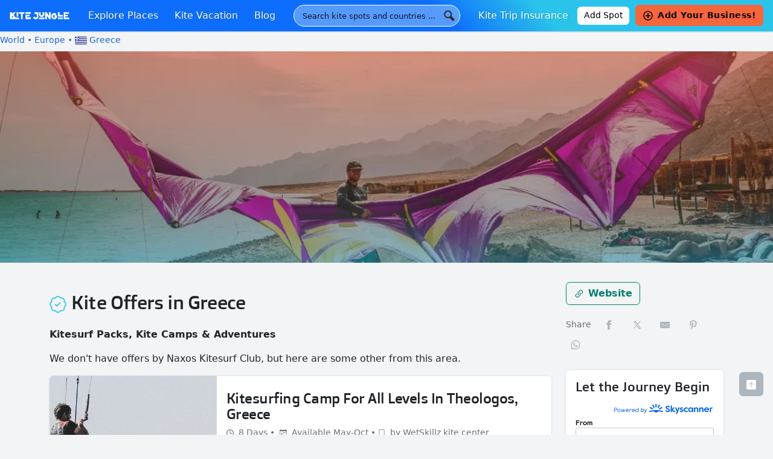

--- FILE ---
content_type: text/html; charset=utf-8
request_url: https://www.google.com/recaptcha/api2/anchor?ar=1&k=6Ldje6sUAAAAAKQXoF_OpvtYH2tzT7ieFSEpN_ea&co=aHR0cHM6Ly9raXRlanVuZ2xlLmNvbTo0NDM.&hl=en&type=image&v=PoyoqOPhxBO7pBk68S4YbpHZ&theme=light&size=normal&anchor-ms=20000&execute-ms=30000&cb=mnpry7swmdwh
body_size: 49556
content:
<!DOCTYPE HTML><html dir="ltr" lang="en"><head><meta http-equiv="Content-Type" content="text/html; charset=UTF-8">
<meta http-equiv="X-UA-Compatible" content="IE=edge">
<title>reCAPTCHA</title>
<style type="text/css">
/* cyrillic-ext */
@font-face {
  font-family: 'Roboto';
  font-style: normal;
  font-weight: 400;
  font-stretch: 100%;
  src: url(//fonts.gstatic.com/s/roboto/v48/KFO7CnqEu92Fr1ME7kSn66aGLdTylUAMa3GUBHMdazTgWw.woff2) format('woff2');
  unicode-range: U+0460-052F, U+1C80-1C8A, U+20B4, U+2DE0-2DFF, U+A640-A69F, U+FE2E-FE2F;
}
/* cyrillic */
@font-face {
  font-family: 'Roboto';
  font-style: normal;
  font-weight: 400;
  font-stretch: 100%;
  src: url(//fonts.gstatic.com/s/roboto/v48/KFO7CnqEu92Fr1ME7kSn66aGLdTylUAMa3iUBHMdazTgWw.woff2) format('woff2');
  unicode-range: U+0301, U+0400-045F, U+0490-0491, U+04B0-04B1, U+2116;
}
/* greek-ext */
@font-face {
  font-family: 'Roboto';
  font-style: normal;
  font-weight: 400;
  font-stretch: 100%;
  src: url(//fonts.gstatic.com/s/roboto/v48/KFO7CnqEu92Fr1ME7kSn66aGLdTylUAMa3CUBHMdazTgWw.woff2) format('woff2');
  unicode-range: U+1F00-1FFF;
}
/* greek */
@font-face {
  font-family: 'Roboto';
  font-style: normal;
  font-weight: 400;
  font-stretch: 100%;
  src: url(//fonts.gstatic.com/s/roboto/v48/KFO7CnqEu92Fr1ME7kSn66aGLdTylUAMa3-UBHMdazTgWw.woff2) format('woff2');
  unicode-range: U+0370-0377, U+037A-037F, U+0384-038A, U+038C, U+038E-03A1, U+03A3-03FF;
}
/* math */
@font-face {
  font-family: 'Roboto';
  font-style: normal;
  font-weight: 400;
  font-stretch: 100%;
  src: url(//fonts.gstatic.com/s/roboto/v48/KFO7CnqEu92Fr1ME7kSn66aGLdTylUAMawCUBHMdazTgWw.woff2) format('woff2');
  unicode-range: U+0302-0303, U+0305, U+0307-0308, U+0310, U+0312, U+0315, U+031A, U+0326-0327, U+032C, U+032F-0330, U+0332-0333, U+0338, U+033A, U+0346, U+034D, U+0391-03A1, U+03A3-03A9, U+03B1-03C9, U+03D1, U+03D5-03D6, U+03F0-03F1, U+03F4-03F5, U+2016-2017, U+2034-2038, U+203C, U+2040, U+2043, U+2047, U+2050, U+2057, U+205F, U+2070-2071, U+2074-208E, U+2090-209C, U+20D0-20DC, U+20E1, U+20E5-20EF, U+2100-2112, U+2114-2115, U+2117-2121, U+2123-214F, U+2190, U+2192, U+2194-21AE, U+21B0-21E5, U+21F1-21F2, U+21F4-2211, U+2213-2214, U+2216-22FF, U+2308-230B, U+2310, U+2319, U+231C-2321, U+2336-237A, U+237C, U+2395, U+239B-23B7, U+23D0, U+23DC-23E1, U+2474-2475, U+25AF, U+25B3, U+25B7, U+25BD, U+25C1, U+25CA, U+25CC, U+25FB, U+266D-266F, U+27C0-27FF, U+2900-2AFF, U+2B0E-2B11, U+2B30-2B4C, U+2BFE, U+3030, U+FF5B, U+FF5D, U+1D400-1D7FF, U+1EE00-1EEFF;
}
/* symbols */
@font-face {
  font-family: 'Roboto';
  font-style: normal;
  font-weight: 400;
  font-stretch: 100%;
  src: url(//fonts.gstatic.com/s/roboto/v48/KFO7CnqEu92Fr1ME7kSn66aGLdTylUAMaxKUBHMdazTgWw.woff2) format('woff2');
  unicode-range: U+0001-000C, U+000E-001F, U+007F-009F, U+20DD-20E0, U+20E2-20E4, U+2150-218F, U+2190, U+2192, U+2194-2199, U+21AF, U+21E6-21F0, U+21F3, U+2218-2219, U+2299, U+22C4-22C6, U+2300-243F, U+2440-244A, U+2460-24FF, U+25A0-27BF, U+2800-28FF, U+2921-2922, U+2981, U+29BF, U+29EB, U+2B00-2BFF, U+4DC0-4DFF, U+FFF9-FFFB, U+10140-1018E, U+10190-1019C, U+101A0, U+101D0-101FD, U+102E0-102FB, U+10E60-10E7E, U+1D2C0-1D2D3, U+1D2E0-1D37F, U+1F000-1F0FF, U+1F100-1F1AD, U+1F1E6-1F1FF, U+1F30D-1F30F, U+1F315, U+1F31C, U+1F31E, U+1F320-1F32C, U+1F336, U+1F378, U+1F37D, U+1F382, U+1F393-1F39F, U+1F3A7-1F3A8, U+1F3AC-1F3AF, U+1F3C2, U+1F3C4-1F3C6, U+1F3CA-1F3CE, U+1F3D4-1F3E0, U+1F3ED, U+1F3F1-1F3F3, U+1F3F5-1F3F7, U+1F408, U+1F415, U+1F41F, U+1F426, U+1F43F, U+1F441-1F442, U+1F444, U+1F446-1F449, U+1F44C-1F44E, U+1F453, U+1F46A, U+1F47D, U+1F4A3, U+1F4B0, U+1F4B3, U+1F4B9, U+1F4BB, U+1F4BF, U+1F4C8-1F4CB, U+1F4D6, U+1F4DA, U+1F4DF, U+1F4E3-1F4E6, U+1F4EA-1F4ED, U+1F4F7, U+1F4F9-1F4FB, U+1F4FD-1F4FE, U+1F503, U+1F507-1F50B, U+1F50D, U+1F512-1F513, U+1F53E-1F54A, U+1F54F-1F5FA, U+1F610, U+1F650-1F67F, U+1F687, U+1F68D, U+1F691, U+1F694, U+1F698, U+1F6AD, U+1F6B2, U+1F6B9-1F6BA, U+1F6BC, U+1F6C6-1F6CF, U+1F6D3-1F6D7, U+1F6E0-1F6EA, U+1F6F0-1F6F3, U+1F6F7-1F6FC, U+1F700-1F7FF, U+1F800-1F80B, U+1F810-1F847, U+1F850-1F859, U+1F860-1F887, U+1F890-1F8AD, U+1F8B0-1F8BB, U+1F8C0-1F8C1, U+1F900-1F90B, U+1F93B, U+1F946, U+1F984, U+1F996, U+1F9E9, U+1FA00-1FA6F, U+1FA70-1FA7C, U+1FA80-1FA89, U+1FA8F-1FAC6, U+1FACE-1FADC, U+1FADF-1FAE9, U+1FAF0-1FAF8, U+1FB00-1FBFF;
}
/* vietnamese */
@font-face {
  font-family: 'Roboto';
  font-style: normal;
  font-weight: 400;
  font-stretch: 100%;
  src: url(//fonts.gstatic.com/s/roboto/v48/KFO7CnqEu92Fr1ME7kSn66aGLdTylUAMa3OUBHMdazTgWw.woff2) format('woff2');
  unicode-range: U+0102-0103, U+0110-0111, U+0128-0129, U+0168-0169, U+01A0-01A1, U+01AF-01B0, U+0300-0301, U+0303-0304, U+0308-0309, U+0323, U+0329, U+1EA0-1EF9, U+20AB;
}
/* latin-ext */
@font-face {
  font-family: 'Roboto';
  font-style: normal;
  font-weight: 400;
  font-stretch: 100%;
  src: url(//fonts.gstatic.com/s/roboto/v48/KFO7CnqEu92Fr1ME7kSn66aGLdTylUAMa3KUBHMdazTgWw.woff2) format('woff2');
  unicode-range: U+0100-02BA, U+02BD-02C5, U+02C7-02CC, U+02CE-02D7, U+02DD-02FF, U+0304, U+0308, U+0329, U+1D00-1DBF, U+1E00-1E9F, U+1EF2-1EFF, U+2020, U+20A0-20AB, U+20AD-20C0, U+2113, U+2C60-2C7F, U+A720-A7FF;
}
/* latin */
@font-face {
  font-family: 'Roboto';
  font-style: normal;
  font-weight: 400;
  font-stretch: 100%;
  src: url(//fonts.gstatic.com/s/roboto/v48/KFO7CnqEu92Fr1ME7kSn66aGLdTylUAMa3yUBHMdazQ.woff2) format('woff2');
  unicode-range: U+0000-00FF, U+0131, U+0152-0153, U+02BB-02BC, U+02C6, U+02DA, U+02DC, U+0304, U+0308, U+0329, U+2000-206F, U+20AC, U+2122, U+2191, U+2193, U+2212, U+2215, U+FEFF, U+FFFD;
}
/* cyrillic-ext */
@font-face {
  font-family: 'Roboto';
  font-style: normal;
  font-weight: 500;
  font-stretch: 100%;
  src: url(//fonts.gstatic.com/s/roboto/v48/KFO7CnqEu92Fr1ME7kSn66aGLdTylUAMa3GUBHMdazTgWw.woff2) format('woff2');
  unicode-range: U+0460-052F, U+1C80-1C8A, U+20B4, U+2DE0-2DFF, U+A640-A69F, U+FE2E-FE2F;
}
/* cyrillic */
@font-face {
  font-family: 'Roboto';
  font-style: normal;
  font-weight: 500;
  font-stretch: 100%;
  src: url(//fonts.gstatic.com/s/roboto/v48/KFO7CnqEu92Fr1ME7kSn66aGLdTylUAMa3iUBHMdazTgWw.woff2) format('woff2');
  unicode-range: U+0301, U+0400-045F, U+0490-0491, U+04B0-04B1, U+2116;
}
/* greek-ext */
@font-face {
  font-family: 'Roboto';
  font-style: normal;
  font-weight: 500;
  font-stretch: 100%;
  src: url(//fonts.gstatic.com/s/roboto/v48/KFO7CnqEu92Fr1ME7kSn66aGLdTylUAMa3CUBHMdazTgWw.woff2) format('woff2');
  unicode-range: U+1F00-1FFF;
}
/* greek */
@font-face {
  font-family: 'Roboto';
  font-style: normal;
  font-weight: 500;
  font-stretch: 100%;
  src: url(//fonts.gstatic.com/s/roboto/v48/KFO7CnqEu92Fr1ME7kSn66aGLdTylUAMa3-UBHMdazTgWw.woff2) format('woff2');
  unicode-range: U+0370-0377, U+037A-037F, U+0384-038A, U+038C, U+038E-03A1, U+03A3-03FF;
}
/* math */
@font-face {
  font-family: 'Roboto';
  font-style: normal;
  font-weight: 500;
  font-stretch: 100%;
  src: url(//fonts.gstatic.com/s/roboto/v48/KFO7CnqEu92Fr1ME7kSn66aGLdTylUAMawCUBHMdazTgWw.woff2) format('woff2');
  unicode-range: U+0302-0303, U+0305, U+0307-0308, U+0310, U+0312, U+0315, U+031A, U+0326-0327, U+032C, U+032F-0330, U+0332-0333, U+0338, U+033A, U+0346, U+034D, U+0391-03A1, U+03A3-03A9, U+03B1-03C9, U+03D1, U+03D5-03D6, U+03F0-03F1, U+03F4-03F5, U+2016-2017, U+2034-2038, U+203C, U+2040, U+2043, U+2047, U+2050, U+2057, U+205F, U+2070-2071, U+2074-208E, U+2090-209C, U+20D0-20DC, U+20E1, U+20E5-20EF, U+2100-2112, U+2114-2115, U+2117-2121, U+2123-214F, U+2190, U+2192, U+2194-21AE, U+21B0-21E5, U+21F1-21F2, U+21F4-2211, U+2213-2214, U+2216-22FF, U+2308-230B, U+2310, U+2319, U+231C-2321, U+2336-237A, U+237C, U+2395, U+239B-23B7, U+23D0, U+23DC-23E1, U+2474-2475, U+25AF, U+25B3, U+25B7, U+25BD, U+25C1, U+25CA, U+25CC, U+25FB, U+266D-266F, U+27C0-27FF, U+2900-2AFF, U+2B0E-2B11, U+2B30-2B4C, U+2BFE, U+3030, U+FF5B, U+FF5D, U+1D400-1D7FF, U+1EE00-1EEFF;
}
/* symbols */
@font-face {
  font-family: 'Roboto';
  font-style: normal;
  font-weight: 500;
  font-stretch: 100%;
  src: url(//fonts.gstatic.com/s/roboto/v48/KFO7CnqEu92Fr1ME7kSn66aGLdTylUAMaxKUBHMdazTgWw.woff2) format('woff2');
  unicode-range: U+0001-000C, U+000E-001F, U+007F-009F, U+20DD-20E0, U+20E2-20E4, U+2150-218F, U+2190, U+2192, U+2194-2199, U+21AF, U+21E6-21F0, U+21F3, U+2218-2219, U+2299, U+22C4-22C6, U+2300-243F, U+2440-244A, U+2460-24FF, U+25A0-27BF, U+2800-28FF, U+2921-2922, U+2981, U+29BF, U+29EB, U+2B00-2BFF, U+4DC0-4DFF, U+FFF9-FFFB, U+10140-1018E, U+10190-1019C, U+101A0, U+101D0-101FD, U+102E0-102FB, U+10E60-10E7E, U+1D2C0-1D2D3, U+1D2E0-1D37F, U+1F000-1F0FF, U+1F100-1F1AD, U+1F1E6-1F1FF, U+1F30D-1F30F, U+1F315, U+1F31C, U+1F31E, U+1F320-1F32C, U+1F336, U+1F378, U+1F37D, U+1F382, U+1F393-1F39F, U+1F3A7-1F3A8, U+1F3AC-1F3AF, U+1F3C2, U+1F3C4-1F3C6, U+1F3CA-1F3CE, U+1F3D4-1F3E0, U+1F3ED, U+1F3F1-1F3F3, U+1F3F5-1F3F7, U+1F408, U+1F415, U+1F41F, U+1F426, U+1F43F, U+1F441-1F442, U+1F444, U+1F446-1F449, U+1F44C-1F44E, U+1F453, U+1F46A, U+1F47D, U+1F4A3, U+1F4B0, U+1F4B3, U+1F4B9, U+1F4BB, U+1F4BF, U+1F4C8-1F4CB, U+1F4D6, U+1F4DA, U+1F4DF, U+1F4E3-1F4E6, U+1F4EA-1F4ED, U+1F4F7, U+1F4F9-1F4FB, U+1F4FD-1F4FE, U+1F503, U+1F507-1F50B, U+1F50D, U+1F512-1F513, U+1F53E-1F54A, U+1F54F-1F5FA, U+1F610, U+1F650-1F67F, U+1F687, U+1F68D, U+1F691, U+1F694, U+1F698, U+1F6AD, U+1F6B2, U+1F6B9-1F6BA, U+1F6BC, U+1F6C6-1F6CF, U+1F6D3-1F6D7, U+1F6E0-1F6EA, U+1F6F0-1F6F3, U+1F6F7-1F6FC, U+1F700-1F7FF, U+1F800-1F80B, U+1F810-1F847, U+1F850-1F859, U+1F860-1F887, U+1F890-1F8AD, U+1F8B0-1F8BB, U+1F8C0-1F8C1, U+1F900-1F90B, U+1F93B, U+1F946, U+1F984, U+1F996, U+1F9E9, U+1FA00-1FA6F, U+1FA70-1FA7C, U+1FA80-1FA89, U+1FA8F-1FAC6, U+1FACE-1FADC, U+1FADF-1FAE9, U+1FAF0-1FAF8, U+1FB00-1FBFF;
}
/* vietnamese */
@font-face {
  font-family: 'Roboto';
  font-style: normal;
  font-weight: 500;
  font-stretch: 100%;
  src: url(//fonts.gstatic.com/s/roboto/v48/KFO7CnqEu92Fr1ME7kSn66aGLdTylUAMa3OUBHMdazTgWw.woff2) format('woff2');
  unicode-range: U+0102-0103, U+0110-0111, U+0128-0129, U+0168-0169, U+01A0-01A1, U+01AF-01B0, U+0300-0301, U+0303-0304, U+0308-0309, U+0323, U+0329, U+1EA0-1EF9, U+20AB;
}
/* latin-ext */
@font-face {
  font-family: 'Roboto';
  font-style: normal;
  font-weight: 500;
  font-stretch: 100%;
  src: url(//fonts.gstatic.com/s/roboto/v48/KFO7CnqEu92Fr1ME7kSn66aGLdTylUAMa3KUBHMdazTgWw.woff2) format('woff2');
  unicode-range: U+0100-02BA, U+02BD-02C5, U+02C7-02CC, U+02CE-02D7, U+02DD-02FF, U+0304, U+0308, U+0329, U+1D00-1DBF, U+1E00-1E9F, U+1EF2-1EFF, U+2020, U+20A0-20AB, U+20AD-20C0, U+2113, U+2C60-2C7F, U+A720-A7FF;
}
/* latin */
@font-face {
  font-family: 'Roboto';
  font-style: normal;
  font-weight: 500;
  font-stretch: 100%;
  src: url(//fonts.gstatic.com/s/roboto/v48/KFO7CnqEu92Fr1ME7kSn66aGLdTylUAMa3yUBHMdazQ.woff2) format('woff2');
  unicode-range: U+0000-00FF, U+0131, U+0152-0153, U+02BB-02BC, U+02C6, U+02DA, U+02DC, U+0304, U+0308, U+0329, U+2000-206F, U+20AC, U+2122, U+2191, U+2193, U+2212, U+2215, U+FEFF, U+FFFD;
}
/* cyrillic-ext */
@font-face {
  font-family: 'Roboto';
  font-style: normal;
  font-weight: 900;
  font-stretch: 100%;
  src: url(//fonts.gstatic.com/s/roboto/v48/KFO7CnqEu92Fr1ME7kSn66aGLdTylUAMa3GUBHMdazTgWw.woff2) format('woff2');
  unicode-range: U+0460-052F, U+1C80-1C8A, U+20B4, U+2DE0-2DFF, U+A640-A69F, U+FE2E-FE2F;
}
/* cyrillic */
@font-face {
  font-family: 'Roboto';
  font-style: normal;
  font-weight: 900;
  font-stretch: 100%;
  src: url(//fonts.gstatic.com/s/roboto/v48/KFO7CnqEu92Fr1ME7kSn66aGLdTylUAMa3iUBHMdazTgWw.woff2) format('woff2');
  unicode-range: U+0301, U+0400-045F, U+0490-0491, U+04B0-04B1, U+2116;
}
/* greek-ext */
@font-face {
  font-family: 'Roboto';
  font-style: normal;
  font-weight: 900;
  font-stretch: 100%;
  src: url(//fonts.gstatic.com/s/roboto/v48/KFO7CnqEu92Fr1ME7kSn66aGLdTylUAMa3CUBHMdazTgWw.woff2) format('woff2');
  unicode-range: U+1F00-1FFF;
}
/* greek */
@font-face {
  font-family: 'Roboto';
  font-style: normal;
  font-weight: 900;
  font-stretch: 100%;
  src: url(//fonts.gstatic.com/s/roboto/v48/KFO7CnqEu92Fr1ME7kSn66aGLdTylUAMa3-UBHMdazTgWw.woff2) format('woff2');
  unicode-range: U+0370-0377, U+037A-037F, U+0384-038A, U+038C, U+038E-03A1, U+03A3-03FF;
}
/* math */
@font-face {
  font-family: 'Roboto';
  font-style: normal;
  font-weight: 900;
  font-stretch: 100%;
  src: url(//fonts.gstatic.com/s/roboto/v48/KFO7CnqEu92Fr1ME7kSn66aGLdTylUAMawCUBHMdazTgWw.woff2) format('woff2');
  unicode-range: U+0302-0303, U+0305, U+0307-0308, U+0310, U+0312, U+0315, U+031A, U+0326-0327, U+032C, U+032F-0330, U+0332-0333, U+0338, U+033A, U+0346, U+034D, U+0391-03A1, U+03A3-03A9, U+03B1-03C9, U+03D1, U+03D5-03D6, U+03F0-03F1, U+03F4-03F5, U+2016-2017, U+2034-2038, U+203C, U+2040, U+2043, U+2047, U+2050, U+2057, U+205F, U+2070-2071, U+2074-208E, U+2090-209C, U+20D0-20DC, U+20E1, U+20E5-20EF, U+2100-2112, U+2114-2115, U+2117-2121, U+2123-214F, U+2190, U+2192, U+2194-21AE, U+21B0-21E5, U+21F1-21F2, U+21F4-2211, U+2213-2214, U+2216-22FF, U+2308-230B, U+2310, U+2319, U+231C-2321, U+2336-237A, U+237C, U+2395, U+239B-23B7, U+23D0, U+23DC-23E1, U+2474-2475, U+25AF, U+25B3, U+25B7, U+25BD, U+25C1, U+25CA, U+25CC, U+25FB, U+266D-266F, U+27C0-27FF, U+2900-2AFF, U+2B0E-2B11, U+2B30-2B4C, U+2BFE, U+3030, U+FF5B, U+FF5D, U+1D400-1D7FF, U+1EE00-1EEFF;
}
/* symbols */
@font-face {
  font-family: 'Roboto';
  font-style: normal;
  font-weight: 900;
  font-stretch: 100%;
  src: url(//fonts.gstatic.com/s/roboto/v48/KFO7CnqEu92Fr1ME7kSn66aGLdTylUAMaxKUBHMdazTgWw.woff2) format('woff2');
  unicode-range: U+0001-000C, U+000E-001F, U+007F-009F, U+20DD-20E0, U+20E2-20E4, U+2150-218F, U+2190, U+2192, U+2194-2199, U+21AF, U+21E6-21F0, U+21F3, U+2218-2219, U+2299, U+22C4-22C6, U+2300-243F, U+2440-244A, U+2460-24FF, U+25A0-27BF, U+2800-28FF, U+2921-2922, U+2981, U+29BF, U+29EB, U+2B00-2BFF, U+4DC0-4DFF, U+FFF9-FFFB, U+10140-1018E, U+10190-1019C, U+101A0, U+101D0-101FD, U+102E0-102FB, U+10E60-10E7E, U+1D2C0-1D2D3, U+1D2E0-1D37F, U+1F000-1F0FF, U+1F100-1F1AD, U+1F1E6-1F1FF, U+1F30D-1F30F, U+1F315, U+1F31C, U+1F31E, U+1F320-1F32C, U+1F336, U+1F378, U+1F37D, U+1F382, U+1F393-1F39F, U+1F3A7-1F3A8, U+1F3AC-1F3AF, U+1F3C2, U+1F3C4-1F3C6, U+1F3CA-1F3CE, U+1F3D4-1F3E0, U+1F3ED, U+1F3F1-1F3F3, U+1F3F5-1F3F7, U+1F408, U+1F415, U+1F41F, U+1F426, U+1F43F, U+1F441-1F442, U+1F444, U+1F446-1F449, U+1F44C-1F44E, U+1F453, U+1F46A, U+1F47D, U+1F4A3, U+1F4B0, U+1F4B3, U+1F4B9, U+1F4BB, U+1F4BF, U+1F4C8-1F4CB, U+1F4D6, U+1F4DA, U+1F4DF, U+1F4E3-1F4E6, U+1F4EA-1F4ED, U+1F4F7, U+1F4F9-1F4FB, U+1F4FD-1F4FE, U+1F503, U+1F507-1F50B, U+1F50D, U+1F512-1F513, U+1F53E-1F54A, U+1F54F-1F5FA, U+1F610, U+1F650-1F67F, U+1F687, U+1F68D, U+1F691, U+1F694, U+1F698, U+1F6AD, U+1F6B2, U+1F6B9-1F6BA, U+1F6BC, U+1F6C6-1F6CF, U+1F6D3-1F6D7, U+1F6E0-1F6EA, U+1F6F0-1F6F3, U+1F6F7-1F6FC, U+1F700-1F7FF, U+1F800-1F80B, U+1F810-1F847, U+1F850-1F859, U+1F860-1F887, U+1F890-1F8AD, U+1F8B0-1F8BB, U+1F8C0-1F8C1, U+1F900-1F90B, U+1F93B, U+1F946, U+1F984, U+1F996, U+1F9E9, U+1FA00-1FA6F, U+1FA70-1FA7C, U+1FA80-1FA89, U+1FA8F-1FAC6, U+1FACE-1FADC, U+1FADF-1FAE9, U+1FAF0-1FAF8, U+1FB00-1FBFF;
}
/* vietnamese */
@font-face {
  font-family: 'Roboto';
  font-style: normal;
  font-weight: 900;
  font-stretch: 100%;
  src: url(//fonts.gstatic.com/s/roboto/v48/KFO7CnqEu92Fr1ME7kSn66aGLdTylUAMa3OUBHMdazTgWw.woff2) format('woff2');
  unicode-range: U+0102-0103, U+0110-0111, U+0128-0129, U+0168-0169, U+01A0-01A1, U+01AF-01B0, U+0300-0301, U+0303-0304, U+0308-0309, U+0323, U+0329, U+1EA0-1EF9, U+20AB;
}
/* latin-ext */
@font-face {
  font-family: 'Roboto';
  font-style: normal;
  font-weight: 900;
  font-stretch: 100%;
  src: url(//fonts.gstatic.com/s/roboto/v48/KFO7CnqEu92Fr1ME7kSn66aGLdTylUAMa3KUBHMdazTgWw.woff2) format('woff2');
  unicode-range: U+0100-02BA, U+02BD-02C5, U+02C7-02CC, U+02CE-02D7, U+02DD-02FF, U+0304, U+0308, U+0329, U+1D00-1DBF, U+1E00-1E9F, U+1EF2-1EFF, U+2020, U+20A0-20AB, U+20AD-20C0, U+2113, U+2C60-2C7F, U+A720-A7FF;
}
/* latin */
@font-face {
  font-family: 'Roboto';
  font-style: normal;
  font-weight: 900;
  font-stretch: 100%;
  src: url(//fonts.gstatic.com/s/roboto/v48/KFO7CnqEu92Fr1ME7kSn66aGLdTylUAMa3yUBHMdazQ.woff2) format('woff2');
  unicode-range: U+0000-00FF, U+0131, U+0152-0153, U+02BB-02BC, U+02C6, U+02DA, U+02DC, U+0304, U+0308, U+0329, U+2000-206F, U+20AC, U+2122, U+2191, U+2193, U+2212, U+2215, U+FEFF, U+FFFD;
}

</style>
<link rel="stylesheet" type="text/css" href="https://www.gstatic.com/recaptcha/releases/PoyoqOPhxBO7pBk68S4YbpHZ/styles__ltr.css">
<script nonce="prf_ilFkJXKRmCSXbE-jag" type="text/javascript">window['__recaptcha_api'] = 'https://www.google.com/recaptcha/api2/';</script>
<script type="text/javascript" src="https://www.gstatic.com/recaptcha/releases/PoyoqOPhxBO7pBk68S4YbpHZ/recaptcha__en.js" nonce="prf_ilFkJXKRmCSXbE-jag">
      
    </script></head>
<body><div id="rc-anchor-alert" class="rc-anchor-alert"></div>
<input type="hidden" id="recaptcha-token" value="[base64]">
<script type="text/javascript" nonce="prf_ilFkJXKRmCSXbE-jag">
      recaptcha.anchor.Main.init("[\x22ainput\x22,[\x22bgdata\x22,\x22\x22,\[base64]/[base64]/[base64]/[base64]/[base64]/UltsKytdPUU6KEU8MjA0OD9SW2wrK109RT4+NnwxOTI6KChFJjY0NTEyKT09NTUyOTYmJk0rMTxjLmxlbmd0aCYmKGMuY2hhckNvZGVBdChNKzEpJjY0NTEyKT09NTYzMjA/[base64]/[base64]/[base64]/[base64]/[base64]/[base64]/[base64]\x22,\[base64]\\u003d\x22,\x22DSPCpkMPwpbCj8KHcMK0IG7CgsKWwp48w5DDoTRLwpRoIgbCs1nCgDZTwrsBwrxHw5ZHYHHCh8Kgw6MNZAxscVQAbmRrdsOEQQISw5Niw4/CucO9wqtiAGNgw4kHLCtlwovDq8OQHVTCgVh6CsKyeFpoccO2w4TDmcOswoUpFMKMV1wjFsK9eMOfwogbQMKbRzbCo8KdwrTDq8OgJ8O5cxTDm8Kmw4rCiyXDscKlw71hw4o/wpHDmsKfw7kXLD8oQsKfw54aw6/[base64]/CoHDDngTCtH0jccO/[base64]/DocOHwrwSRwLDhhw+G8OwSsOOw78TwrrClMOhK8ORw63Du2bDsSjCslbCtHLDvsKSBETDuQpnHlDChsOnwoLDl8Klwq/CoMO3wprDkCpteCxwwovDrxlfSWoSGkspUsOowobClRE0wrXDnz1SwrBHRMKcJMOrwqXCsMOpRgnDhcKXEVIjwofDicOHYyMFw49YY8Oqwp3DkMOTwqc7w51Rw5/Cl8KtGsO0K1kYLcOkwocJwrDCucKEdsOXwrfDjFbDtsK7QMKYUcK0w49xw4XDhQdQw5LDnsOvw5fDklHCjMOddsK6C29UMwgFZxNsw7Foc8K9MMO2w4DCg8ORw7PDqwvDlMKuAmLCmkLCtsOkwqR0GwcKwr10w5Fow43CscOdw5DDu8KZdsOIE3Ugw5gQwrZZwp4Nw7/DssOLbRzCvsK3fmnCvAzDswrDoMO1wqLCsMOyUcKyR8Ogw5UpP8OxMcKAw4MmVGbDo0LDpcOjw53DjkgCN8Kmw6wGQ0kTXzMkw5vCq1jCnFgwPmnDqULCj8KTw5vDhcOGw6HCi3hlwo3DoEHDocOdw57DvnVlw59YIsOsw5jCl0kgwo/DtMKKw71JwofDrkzDnE3DuFTCisOfwo/[base64]/w61Mw5rDmMOheMK+HsOUaTLDtsKYQmvChMKeLlAIR8OEw6zDjAzDtkEFFMK0amLCu8KSayUgaMO4wpfDisOuB3lRwprDtzLDt8KgwrHCkcORw4M5wo3Clj0rw6oIw4Jtw7ULQh7CmcKtwrkcwpRRImwPw50xMcOnw4/Dtwt/YsO0Z8K7HsKAw43Dr8KmGcK2JMKHw5nCpQPDrXvCqyTChMKMwpXCn8KNCgrDm3VYX8O/wrfCjjZTVBZ5VXlsasKmwrxcGCgzMh9Jw7cIw741wr5MF8KJw40RHcOiwosBw4fCnMOMLkE5CwLCigxvw4LCn8KlGV8KwopYCMO/w6zCp3zCqhACw6EjKsOhFsKkKAbDsiXDr8Orwo/[base64]/Dl2p0w6Bhwr7CrEPDujVhKWvDvsO8ZEbDl1Ehw7DDmiDCqcO5V8KxEQR4w5bDslPCv0N8wrTCo8KRBsOAC8OBwqrDg8OpZGlJM2TCh8OjASnDm8KyEcKYe8KxSD/[base64]/Cn8KHwoE6N8KHUmlsw68tw44uJcOSDwkGw4EHOMKRdcOVfAnCpmRWa8ODBk7DjRpADMOdbMOGwrBCOMOvesOEQsO/w6EIVCMwZBfCu2LCthnCiW1lXFXDj8K8wpfDlsO8BjnCkRLCs8OEw5zDhCTDucOVw7lCVyrCsGxCLXLCp8KudExPw5DCgcKIaWJ/YsK+SELDv8KGbnTDnMKfw55DLnllGMOkLcKzOTNRHXPDslnClgs+w4vDqsKPwoV7eSvCrW1xSsK8w5XCtx/CgXbCqMKWWMKUwpgnGcKnP3p9w7JBK8OhETFPwp/[base64]/Dj8KIw6B7QcKgVi9Mw5/CjVF5Yk9gHsO1wpTDl1hcw4FxeMO3CsKmwpbDj23CtSDCvMOPWcOqQhXChsKzw7fCikYRwoB9w4McDsKKwrkhcAfCiBU5dmARRcKFwrvCgx9GanUQwqzCp8KuUsOFwqTCviLDqV/Dt8OSw4hZGixZw557H8OkAMKBw4vDinBpXcKMwp4Ud8OYwpXCvQrDpyLDmEMuSsOYw7UYwqt4wpd5S3nCusOYVmUNLMKcUngJwqEMSlnCjMKrw64AZ8OLw4MVwq7Dr8KNw6w6w5bCgjjDlsOVwr4mw43Dk8OMwqNBwronb8KQP8K8DzBIwpjDicOiw7zDnU/DnQQNwq/DlWIabsOZA2M6w5kPwoN1TRHCtHlYwrFXwqXCiMOOwoDChSk1DsKMw5vDv8KKB8OrbsOVw6YZw6PCucO7acONPsOOa8KEazjCnj9xw5DDscKCw7jDrjrCosOkw59cUUHDmG0rw5F8ZlnCpXjDpMO7BwByUMKsMMKKwovDlF98w7DDgBPDnAfDmsO8wqAsfX/CiMKoRDxYwoYaw78Qw53CmcKhVDxswprCr8Kqw6w+THjCmMOVwojCgEpPw6nDiMO0GRJoXcOHSMOswoPDvj/DisOewr3Co8OYXMOcGMKhX8Osw7nDtHjDijFLw4rCpmcXfhF8w6M+NmN9wrLCl0jDr8O+FsOSdsOxfMODwrHCo8K/ZMOtw7vDtMOkO8Kzw4rDucOYfhDDlHbCvkPDijxAWjMdwpbDlSXCg8OZw4DDocK2woxpH8OQwq05H2t9wrt/wod1wqbDswcgwpDDiUoXA8OKw43CicOdQw/CjMO4IMKZJ8KrDkotbH7DscKFV8K0w5luwrrCjloWwpU9w5XCvsKVSmZDXDIFwqXDtAnCvifCklbDgcKeM8KRw63DiArDs8KYSjzDiAB+w6QSa8KAwpPDs8OpDMKBwqHCiMO9K2rCh3vCvi/Cu2nDgAU0w7gsYcO5AsKGwpc8Y8KVwovCvcOkw5Q7FE7DmsOZAUBlMMOLa8OPfQnCpVHCpMO5w7ArN2HDjwdDw5UpK8OgKxxJw6HDssOUOcOtw6fCtSNyVMKuXGpGKcKPf2PDmMOdNCnCicKxwqgeW8Kfw4nCocOUMVIhWBHDgnk2RcKfShLCqMOywr/ChMOsRcKyw5tDasKIFMK5TGkILAjDsy5vw5guwoDDo8OeDsKbT8OsRXBWVgPCpwIQwqzCgU/[base64]/[base64]/XMKfw6ZbRcKtw7fDtsOrUsKqTRbChzPClcO0w4RfUnsCQcKKw6TCpcKRwp95w5p1w6h3wq1YwoUKw697HsKkI0EgwpPCqsOpwqbCjcK/aj8JwrPClcOBw5sdfDnDnMKcwrBjfMKfbFxKdsKqKipKw6lid8OaNi1eX8K6wpseEcKPXh/Cl1IYwqdTw4PDlcOhw7rCqlnCnsKfNsKRwr3CtcKHJTLDosKRw5vCjzXCviMGw6nDiQExw4ZGeDnCtMKZwpnCn3DCo3fCgcKcwr4cw5EYwrAywp8swqXDhCwMBsOkVsOPw5/Dp3grw6V9wrN/IMO4wr/CizjCncK7OMO7fsOIwrnDg1XDoipgwo3CssO8w7Itwopuw7/Cg8ODTj/Cn2lfEBfChwvCnFPCvglZfT7CiMK/dzc8woXDmljDtMOJWMOtAkxdRcOtfcKtw4TCuHHCq8KeO8Oww7zCvsKcw5BEeWnClcKpw5lzw53Dn8O9M8KILsKnw4jDn8KvwpUmOsO+PcKYU8OFwrolw7hgSGhYVRvCp8KjFU/DjMOZw75Hw4/DqMOcRz/[base64]/[base64]/[base64]/XXwfBxJULsO+wpBZw65rAMKFwqHDnTEGCzpVwqDCt0ZSSSHCrXMew7bCrURYEcOiNMKqwofDjxF7wp1twpLCl8OuwoXDvj8TwoIIw6R5wprCpDhUwo9GIhoKw6sCLMKZwrvDrXsQw40ECsOlwrPCrcOrworCm2ZNQGAsHQ/[base64]/CtnZYLzV0wrwIFMOAHydFBMKVBsK7fDcTw5PDmsKywpJFIWjChzHCgkjDqHdTEQjCtj/CgMKlAcObwq89Qhshw5RqZyfDkzl9RHpREB5wWg4UwrpRw61rw5ICCMK7BMOMUHrCrAJyDSjCq8Oqwq/CjsO0wr8+K8OyIWHDrCXDpEQOw5lGcMKvWwNMwqsNwpnDkcKhwo5MMxYkw7A2QCDDvsK+QzljZkprEEZlFBFTwrhSwqbCgAw/[base64]/Cv2A1THs7wr/CtWvCqMKBE03Cj8KjwpE2wqfCqS7DpTwGw4kvKsOIwro8wp81c1/CnMO3wq4vwrDDrnrCj1piRXrDlsK8ATwAwr8Uwq5yMhrDgxjDpMKRw7s9w7bDgBwQw6gtwptmNn/[base64]/DhMOqwr51w7FEIHREw63CoApvRMOWwpEcwoLCkMKBDWAZw73DnzdIwprDvSBULy3CtnTDp8OlS0QPw5zDvcO2w5kJwq/DsGjDmGfCoFbDklcFDQLCgcKBw4t1BMOeSiJnw5ssw50Iw7rDqhECMMO5w6vDu8OtwrvDosK+ZcOvMcOkXMOJVcK6RcKlw4PCj8KybMKUa0VTwrnCkMK3I8KrZcObSDzDrxDCp8OfwrPDjsKpFjNNw6LDnMO0wotfw5fCq8OOwonDocKZB0/DrGnCrnHDl37CqsKgHW/DnGkvBMOAwoA1OMObSMOfw5Aew5DDpXnDklwTw7rCmsOGw6kIX8OnA2tDeMOmOwHCuCTCnsKBcRsGJcKYdzkdw7x7Y3PDglc7GEvCksOXwoYvTUXCg1rCmE3Doy4Iw6hRw6nCgMKtwpjCksKNw5/Do1fCrcKLL2/Cj8O4AsKTwqktSMOXbMOdwpY0w5IKcinCjiLCl1p8fMOQHUjChU/DvGcUKAB4w4New4NwwrAPwqHDkkDDvsKow49WUsKOPULCrhMnwq3DiMOWfGZJS8KnOMKbHzXDiMOWDhI/wooKY8KdMsO2Jg48EsONw6nCkQUuwo05w7jCh3nCuCXCrj4XR2vCpcOPw6PClMKUb3bCjcO3VxVtHWR5w47Ci8KuR8KSNC/ClcOPGhFBXSUFw5Q3WsKmwqXCtMKBwqtkVcO+GWIwwrvChAN7V8K1worCqk0iQxJFw7TDmsO8G8O0w6nCnzcmA8KYfw/Dj2zCqR00wq0JTMOtesO0wrrCuCnDvgpFKMKtw7N8dsKuwrvCpsKCw7k6GH9Uw5PCi8OUPFNwTGXDkhw/ZcOuScKuHxlrw5zDtSXDk8KGKMKzBMKyOsOTesOIKcO0wphuwpNgEyPDjgECC2bDixvDuw4Qw5MVDjdIdjoDFg7CsMKJYsO0CsKFw6zDoCDCuT3DqcOFwprDt3luw4/CncOHw60GKMKuZMO5w7HCkG3CtCrDmg9VRsKrMX3DnzxJFcKzw7EUw5RZZMK1ZDRkw5rChDB4UgBZw7/DmMKDYRPCjMOQwpvDncORwpAbHQZwwrDCh8K8w5hGfMKmw4jDksK3H8KOw5nCpsKIwo3Ct0AxN8Kkwrlfw71wM8KmwoLCu8KTMTDCvMOkXD7CsMKQIjTCicKYwoHCt2rDnCrCqMKNwqEew7nCgcOaMmnDnHDCoiHDssOvw7/Cjg/DsGNVw5AYD8OCDsOgw4LCoiPDlx3DpBrDlxF/[base64]/DlmvDv0nCpGNmw7gdwoTDhGRJAmTDl3HCtcKww7Ylw59UBMKow6zDkXrDscO/[base64]/CjcOZCwwdwoXCl8KkK8KGR8Kswr3DnMOqw6FhGCoyWMOKdy11B3Ylw6rCsMKWJxZMamFaA8KGwpNAw4thw5s0w7gAw6PCrXM3CsOSw78cWsOkwo3DsAIow47DmnbCrsKpdn/Cs8OMZQoDw4hSw7Jmw5ZmQcKuY8ObGEPDq8OFM8KPeQYfQ8O2woo5wp8GbsO+OmEZw5/DjHcGAsOucVHCjRHDpsOHw4fDjnFhPsOGBsKrFVTDosOINHvCpsOJYDfDksKbXjrDkcKSHljCtyfDk1nDujvDkSrDnwEOw6fCgsOpacKvw6Iuwot4wp7Cg8KPEXNmITdqwp7DhMKfw44BwovCvFHCux8uIEfCosKaQjzDn8KIIGDDqMKeXXvDjjTDnMOkIA/CtAXDgcKTwol+csO9GnNWw7lRwrvCs8Kww5JELi4Vw7nDj8KuI8OVwpTDtcOqw4t4wrJREURYPi/[base64]/Dq8OlUsK/w51IY8KRByTDhF7CtcOlw5LCl8Kww6R+BMKVDMKAw5HCr8OBw7VewoXCuybChcKCwokUYB1UBEkBwqbCu8KnVMKdXMKnY2/Cmi7Cu8OVw6Atw4lbFsOyUUh5w5nCsMO2W2ZqKiXCocKEPkHDtXZXS8KnFMOacSUjwpfDkcOkwrbDphQ7WsO8wpDCi8KSw6AUwoxqw6VUwrDDg8OUQsK8OcOow6QNwoEtGMK+KXByw5HCtjk8w7HCqitBwqLDikvClUQcw6/[base64]/w6wmw4jChMORw7TDk1nDqcKhwrLCs8KxwpQDZsOdKkrDksKlUsO8X8OEw5zDtxdHwql8wpl6EsKCVBrDi8OOwr/[base64]/Co8OiY8KJTcKtwoI1FlvCg0NTdsKMw7nDisKWd8OaQsOcw4E5FU/CgSzDgBVsHQlWWgQuY10Mw7Ifw7UWw7zCgcKTdsOCw57DhUAxBFV7AMKRXSjCvsK2w7bDsMOhRFDChMOrHnfDgMKCJl7CpCVMwqrCo3AywpLDujRdBjXDmsOSRl8rS3JTwr/[base64]/[base64]/DgMO4eMOEdMO/[base64]/CpMO+w4jDoMKdwovCm1nDpgvCknPDqsOSaMKRXcOMdcO8wpnDhsOQD3vCsRwzwr4qwrEEw7TCnMKCwpZ2wr/CimY0dkkawrc1w6rDnC/CuWlRwpDCkiFWAHLDkVFYwobCuxLDiMOvZ0NOB8K/w43ClsKhw6Y/b8OZw5vDjhrDoj3DilsRw4BBUUwcw6xjwoM/w7oITsKpXT/DlsKDew7DiHbCrQrDpsKJTA0bw4LCt8OrfgHDhsKvYsKRwp0Vd8KHw6w2WSFAfg5GwqHCvcOrW8KFw47DjsOaUcOkw7ZtJcO6U2nCp0LCrXDCoMK4w4/CthY8wphBGMKdK8KGK8KYG8KaVjbDhMOPwoc6Nk/DkD55wrfCrHpiw6tvOGJCw5oqw5wew4nCkMKfacK5WC9Uw4k7D8Kvw5rCv8OgdUrCn080wqUWw6/DvsOxHl3DqcOMaFbDiMKOwp3CrcKyw5jDqcOeD8OgCgTDmcKDBMOgwqskbULDj8OUwqoIQMKbwr/[base64]/DhMKAV8KOCcKvBG7CocO0wp3DsjA9dTzDrMKTUcOOwq8XQizDo19iwp/[base64]/DvkjCvcKZUMKRw5DDmsKAw7NEw4Upw6UOw6YvwoTCmAt2w4vCmcOoNG8Mw7Y9woA7wpFsw5ReNcO/wpTDogEBHsOSEMOFw4PCkMKwZgvDvlnCl8OPRcKjZGHDoMOnwpPDtMOCY3fDu1wkwoc/w5bDhlxcwokRQgHDlMKZX8O/wqzCshciwo4YIwHCqCbCjAMeY8O9LBzDsmfDi0jCi8O/[base64]/Cr3NJTMOAVMO+Rj9CF1XCiEdpwqQ4wqzDlRU/wpcpwohXDDnCrcKkwrvDu8OfRcOSOsO8S3LCtXjCo0/CucKvKnXCncKdTDoHwoTCn3HClMKzw4PDiTPCl3wswqxdUcO5b04kwosvPhfCv8Kgw6F6wogwYDbCqVZ+w445wpnDsHDDocKpw4ANLB/DqWTCj8KJJsKiw5csw48gP8Ocw5vChWHDpBnDqcOFZMOFaHfDlgB0O8OfIlAZw4fCt8KhCBzDtsKWw6xOXhzDqcKYw5bDvsOXwpp/J1DCqinCiMKdPDgTKMOcHcKiwpTCqMKrK0YjwoMcw5/ChsONKMOld8KPwpcNByjDiGQzTcOLw5xaw7zDqsOqTMK5wr7CsixcbG/DgsKYw6DDphbDs8OESMKWBMOiWhTDiMOtwo/DkMOLw4LDmMKnKy7DrDJkw4YpasK4CMO3SxjChgclfEIzwrPCkUFaVAVqSMKvBsOewr05wpJPVsKvOW7DvETDs8OCFU3DkhZWGcKcwrvCnHfDosO/w5ljWEPCl8OswofCrGMow7/DkQDDn8OhwozChyjDgF/[base64]/wpDDglYFw4Q0Nh0hwrBBw7TDgcOVcS4/wpZfw7jDmMK5HMKBw5d3w7sjH8OKwq8hwp/CkxBcO0Z4wpwiw7rDp8K5wqvCu1xJwqlrw6rDpVLDrMOlwqMEQMOhEiPClEFNaH3DjsOQJsKHw6NKcEjCsyI6WMKYw7DCj8Kjw5vChsKBwq/CjMOjLzTCmsKmb8KwwoLCih9PI8O1w6jCvcKVwovCkkTCg8OrPSR+fsOIM8KGdT1KVMOiPyfCp8KjEBY/w68EOGVHwo/[base64]/DjsO1w59hw5UrTsOdSynCgcK0w5rCoU7Cp8OLw4PDmz04ZcK6wq/DihnDrSPDlsKyChTDoV7ClsKKWHPCtgcAG8KwwqLDvSYJcjXCncKCw5kscFRvwrTCikPCkVpfCQZuw7HCn1okfnEYKVDCvFtWw7TDoVbCry3DncKhwqTDm3YywrRNbMO1w5fDrsK3wpTDv2gKw6t8w7HDr8K0JEQhwqLDscOywo/CuQPCn8OYLwxHwqB8VgAbw5/DsQocw6R6w6MEQcKjeFs5woZbKsOBw78/LMKowpbDgsO5wpcww47CocOhfMK2w6zDuMOSHcOEY8KQw7oqw4TDoh0XSAjDjjpQRjDDr8OCwqLDlsO5w5vCmMObw5XDukk6w7rDhsK6w5/Dmxd2B8OpVTcQWxPDkRDDhW/Dq8KZUcOiaTkgD8Onw6F9SsKAA8OQwrIMPcKZwofCr8KNwpA4W14OeG4Gwp/[base64]/wqHCjsK6w4XDuRhCw7Ngw5RPwoQTEcKvwr0xL2/CkMO/eGHDuRYDCl8bUCHCocKDw4jCnMKiw6vCmFXDhx5kPjTCjX11DMKdw6XDk8OCw43DnMOyG8KsUivDn8OhwooHw4lCM8O8UMKYecKJwqVZLi5TTcKiWcOgw6/CtE5TYljCocOZMEFYBMOyRcOYUzoII8OZwrwVwrAVCVHCpzYOwqjDt2lycCkaw5nDlMKkw44MBknCucOywpNjDTtxw69VwpdpfsOMcg7Ct8KKw5jDjjt8VMOUwoh7wqwNa8KBBMO5wrR7NVkaEsOjwpXCtS/CmxMVwpFIw7LCvsKGw5F4eBTCtW9xwpEPwpXCrcO7Qhkqw67DhW0bGF0Bw5jDh8OcWMOMw4zCvsOPwrPDrsKBwr8jwodePAJ8Q8OvwqTDpw1pw4HDrcKrZMKZw4rDtsKvwo3DscOwwrrDp8K2w7vDkRjDiHXDq8KTwp4nTMO+wocYbnnDjFQQOR3DmMOCUcKVQcOGw7/DigNXecKqKknDr8KoesOcwolywo9SwoxiesKpwr1QasOtTmhSwpF7wqbDph3DvhwrFVrDjDjDmzMQw64VwofDlGNPw4nCmMKVwqt4KxrDgnvDscOJcnbCicOqwrYZbMOGwpzDjmMOw7cXw6TClcOTw6ZdwpRlDg/DigAhw5Znwo3DlMOeWWjCiHAoP0bCosKzwqgsw6PCuRXDlMO1w6rCjsKEPkc+wq5Zw50jEcO9U8KBw47Cp8OAwrTCscOLw5YrcFjCl39hAlVuw5RRJ8Kdw4p1wq99woXDu8Kab8OHHCvCuXTDnmLCucO5eHFOw57CscKVeEXDvwYRwrTCqsO7w6DDg38rwpIwKm/Co8OAwrlTwr5xwocgwrfCjSzDkMOaWT/CmlAkAhjDpcOew5vCpcKGQnt+w5DDrMOcwrFKw5Aaw4J3ZzjDsmnDucKWwrTDqsOAw7Jpw5TChVrDoCBFw7/CvMKpUkNsw7I1w4TCsDkhWMOCXcOnbMORbMODwrnCsFzDiMOow7nDjlQKMcK6JcOjA1DDlQUtO8KRSsOiwrDDjXofYSHDksOvwrLDicK3w54PJwDCmATCj0AyAldgwp1dGMOyw7PCr8K5woXCvsODw5jCtcKZDMKww6kRFcKtPQwTSUDCucKVw5s9wqYnwq8zacOfwo/DkBdBwqAlfUhUwrVvwr9lKMK8RMOBw67CisOFw5Zzw5TCh8OywrPDqMOkTS7DpDXDtgoYfh1UP23CuMOgf8KYXsKkAsOhC8Ose8OUBMOrw5zDui0qYMKzR08kw4DCuzfCjMObwrHCnXvDhw8/w6QRwqnCtAMqw4HCoMKdwqfDrTzCgmTDhmHCukMVwqzCvmwhaMK0dzXCl8OPCsK8w6LCuAkYQcO/ZWvCjV/ClxQQw45ow7/CjyXDh1DDqU/Ch0JgV8OhJsKaOMOfWn7Dr8KpwrZEw6jDosOcwpHDocKuwpTCmMK2wr3DvcOwwpslbF5VU33CusKzMVR4wp8QwrkuwrnCoS/[base64]/CtnbCkzXCtMOwa8ODw7x0woRtw48Lw6TCii7ChiQpbhgJGSbCsU3DlifDkQFwAcOvwqBew7fDtmPDlsKnwr/[base64]/wo4owoTCqMOwHMKFIz5gXmHDk8Ozw5JLM8KNwqc1T8K0wqJGWcObDcKAbsO2GcKPwq/[base64]/wqnCjVpzb8K4wrUOwqF2woQQdxTCimrDqAF+w6LCoMKOw7zCqnMuw49pKCfDmhTDh8KkYcOvwpHDuhXCuMOCwr8GwpAlwrRFIV7CplUHDsO7wrkYbGnDvcOlwoNaw58KKsKBTMK9IzlHwotew4dKwr1UwopCwpIdwqrDlMORGMOkesKFwpdJQMO+UcK/[base64]/Cu8OFw77DgsKRHsOZE8OVw5p2Z8OOwps3wrPCp8KGDcKSwo7DkA8swrnDjT9Qw7dfwqPCoC4BwrbDvMObwq1SFsKMUcOwBSrDsCgICT80R8OvQ8OkwqscLRLCkiHCl1XCrMOWwovDlgNYwrfDtWzCsSjCtsKkCcK/fcKtwobDtMO9U8Kow6jCu8KJCcKSw49nwrY3AMKxEsKhSMOrw6oIY17CmMOJw5vDgHp6NVDCpcOzccOxwpdbBcOnw73DqsKDw4fDqMKQwofDqErDocKxGMKDM8K6A8OAw6RuScOHwq8Cwq1Fw4A3f1PDsMKrU8O2LQfDr8K2w5jCvgwqwq4yc3ldwq/ChijCg8KBwo0FwqFUPEDCjMOXSMOxTQcKPMOjw4vCiG3DtE/CrsKGdMK0w6l6w4fCoT4Uw5QDwqrDpcO8bj5mw4JMTMKBPsOrLgdnw4nDq8OUTyR1wpLCj34uwphgMsK8wqcgwo4Tw71OAsO9w5wFwrJGTRJAN8KAwo5/w4LCsHQMcXDDvSxdwrvDi8Oow60QwqXCi1pPd8OLTcK+RWN1wrwnw7vClsOmOcK0w5chw6RXJMK2w5ELHkk5PMOZJMKuw7/Dg8ORBMOhUn/DsnxRMgMyTWApwrbCocOxGsKPNcOUw5PDjy3CnFfCugd5woNNw6rDqUc9Ph9MfsO7bDdLw7jCqEPCm8KDw7oJwrjCpcKEw5XCpsOPw5ckw5nDsElkw4nCmcK8wrDCv8O3wrjDlDkTw5xVw4nDiMODwprDl0PDj8KEw7RbSQ86HgjDrHJTZEnDjh/CsyAfcMOYwofCpmnDi31oPcOMw6RDU8KzMhTDr8KPwqlxcsO7Hh/DssO9wp3DuMODwqzCtA3Cnw41SwEvw4XDtMOmDcKwbFV9AMOlw7Zew4fCsMONwrXDtcKIwp/DhcOIIwTCmVQcw6pRw4bDk8ObZkTDuH5pw7EqwpnDosKdw4/Dnn8pwrrDkgwvwrMtElrDq8Oww4bCtcOWUyFJRjBvw7LCgsOgIG3DvBkOw5HCpXMdwrTDk8OxQGLDlhjDqF/CpDnCjcKMccKKw74mKsK9TcObw5IXSMKMwoB8O8KOw7JlZirCi8KuZsORw6xXwoBrSsKjwpXDh8O7woHCjsOUdRlvVmpZw6g0D1DCt0F0w4fCkU9ydm/Dv8O4QgdjOirDusKEwqtFw4zCsG7CgFTDoTzDocOETl16EUkPaFEMY8O6w6tFL1ETCcORM8O0G8Kfwog1fxFnay12w4TCssO4AQ4INA/[base64]/DskcNaj3DhsOnwrnCvsOewrZ1bcOJW8K7woBgAhYyWsOIwpoSw719F0wUBTRTX8Omw4oEXykRclTCp8O/LsOAwofDjWXDgsK3QR3CnSjDk2l7Y8Kyw6oRw5LDvMKrwrhOw4hpw4YITXgPJUsOEmfCoMOnVcKRWnMnD8O5woYeQcOowqRfacKOIx9Iwo1TGMOJwpbClMO7WUxcwohOw4XCuznCkcO1w7pANxzCuMKdw6rDtiZyO8OOwrXDmGfDrcKmw7UUw41PHHfCpcO/[base64]/EnPDh8Omwp8YwrXDvcOqD8OUw6TCu8KFwoDCj8OBw7bCtMOPacOyw7DDnG5gYFDCucK+w4LDs8OZF2dhPcK4YW9Awrg2w5LDl8OKwojClG/CvUIhw7FZCsOFC8OEX8Kbwo0Uw7TDnTkrw6towrDCuMO1w4YZw5ZZwoLDq8K8YAw+w6kxHMKJGcOUVMKDHyLDgwReccOjw5nCpsObwp8aw5YYwp5vwqtwwpsbImnDmAUCRwrCscK/wosDHsOxw6Aqw43CizTCmT5aw43DqcO8w6R5w5EafcOKwq8TUlRNZcO8TTTDsEXCisO0wrNIwrtGwo3DiUjDoR0pam45VcOnw4XDh8KxwqhPRhg6w5klNTzDjV83TlIbw6FDw48RLMKpD8KJIUTClsK5dsOuI8KyZW3DjFJ3bRMOwr53wrM0L1EZOEUHw6vCn8O/DsOjw47DpcOUdsKYwpTClgMBecKBwqULwqgvRXHDlWfCuMKbwoHClcKnwrDDp2Njw4XDumlww6Y4A2NDRsKSWMKMEcOowoPClcKLwr7CvsKLAnA1w7JfV8OowqnCuypnaMODBcO6XcOhwp/CtcOqw6zDkng6VsKREcKOalwhwr7CisOpMsO8RsK2UmsSw7fCkS0ueyUwwrbDhEzDpcKtwpPChU7CvsOQBXzCpsKvTcKFw7LCrkZlHMKBKcOgacKnE8Okw7vCu3zCuMKLIGQOwqVmW8ONES08BcK0K8OKw6nDpcKYw5zCnsO4EMK/XBADw6XChMKHw7xAw4HDozPCocOkwp/Crw3ClBXDiW8rw6PCuXJ0w57CjDPDm3VGwqbDtHTDm8O7dVrCj8OXwqRsecKVZGI/PsK1wrVBw7bDhsKxw6bDkRIEasOHw5bDmsKRwpR7wrRxXcK1aXvDkGzDk8KCwqfChMKgwpNiwrvDrkHCvSfCkcKTw7tlX01IXnPCs13CnivCrsKhwrrDs8OBXsONdsOxwrUID8ORwqBkw4VnwrQawqd4B8Ofw5/CpBPCscKrSW83C8KbwrjDug51wrNGSMKrMsOyYz7CsWVUIm/CrzBtw649fsKWL8Kdw6XCs13ClzrDtsKDTcOqwojCkXrCsBbCjFbCvShmfsKHw6XCpBoHwqFtw4nCq39ELVg3JgMlw4bDnx7DmMO/ei/CvsONQkIhwpkzw70twopuwpbCsWExw7/[base64]/DimoXLm3DoBw1woUBIj/CmcO3wqzCuCp3wrdAw77DiMOYwoXCn3HCsMKVwrsBwqfCo8K9Z8KHCkkPw586OsKHYsKZYj5EfMKQwoDCrzHDqmxXw4ZtDcKZw7HDp8O/w6NfYMOSw5LCj3rCoGsKcUE1w5hBJk3CqcKDw79EFTZ3I0Ibwp8Xw5NBAsOyQjZbwqM+w6JsRx/DucO/wplMw6fDgEFHW8OlY2RyRcO+w7fDi8OWfsOALcO9HMKmw7c1TlNQwqsWOH/CokTCtsKVw4Rgwr8awp95OXbCo8O+K0x5w4nDgcKmwpRywpHDk8OJw5BiLQE8w54lw5zCp8KfRcOOwrN5VsKxw6FQecOGw4tpBj3CnF3CtiPCmMKZaMO2w6PDtBN2w5I1w4gwwpZnwq1Dw55EwoIKwrzCskDCjz3CnC/CgV5TwoZ8R8Ovwp9qMiN6ETQnw4NIwoAkwoLDiGFBasKyUsK1XsOZw7nDg0xBGMOSw7/CucK8w6jCmsKzw4rDv3hdwp9jAwjCjsKmw41GD8K2BWhlwogbQMOQwqrCpT49wqTCpWTDvsOaw5YZDTvDlcK8wqkxcjnDiMOpNcOCVcOlw7tQwrQfDyXCgsK5LMOlZcOudkXCsA46woHDqMKHTkPDtmLDiDRUw73CqgQ3H8ONYsO/wrnCll0MwpPDsEDDq3/ChmLDs2TDpRnDmcKZwrEtBMKNUnfCqwbCr8O/AsOKFmTDrnfCo3jDtCXDnsOgOzhwwrdVw5TDpMKrw6jDjUHDtsOjw5PCocOVVRDCuQLDj8OsPsK6X8OQdsKjcMKrw4LDisOGw7VnZ1vDtQvCusObasKuw7fCpsOeNQo5U8OAw7xeVS0rwp5BJgzCrsOdE8Kpw4MKRcKpw40Bw7fDqMOJw7rCksOYw6PDqMKOZB/CvgMrw7XDhAfCtCbChMK8GsKTw5hSD8KAw7dZSMOPw6J5dFI0w7Zww7DCrcO5w5HCqMOdSA5yS8Krwr/DoDjCncO3GcKgwprDvsORw4vCgQ7DtsOYwo5PD8OXJmYcNMOFLUTDj1A7U8KjA8KgwrBVNMOWwoHDjjcKI1cpw70HwrfDv8Ouwr/CrMKySyxEYsKyw785wqfCtVhpXsKTwpjCucOXQzNWPMOjw4FUwq3Cr8KMa2bChkPCnsKSw4RYw5LDpcKqcMKZYgHDncOgNELCj8Kfwp/CkMKPwpJuw4XCgMKiYMKzSsKPQ1HDr8OwfsKewrodcgJvw7LDvMOcIm8dPsOYwqQ4w4HCvcKdBMK6w6sTw7RYbA9pw6lOw6JEAzVOw74HwrzCv8Obwq/CpcOiIkbDiUXDh8O8w5Erwrtww5kgw6IewrlJwqXDr8KgaMKmb8OCSEwfwo/[base64]/Cu8KBT0bCp8KpbcKBwowowoLCvcKVTxfCiCd+IMK7woLCuA/CuUIEcHTDssKPGTvClifCk8O1BHQPOFnCphfDiMKIVS7Dm2/DrMOYXMOTw7QEw5bDpsKPwpZ+w7PCslMcwr/[base64]/CnEQLe8KfB8O3wrkmw5J4wpE9I8KwTh8/wozDpMKcw4zCm1bDvsKawr8mwpISdmcYwooIMU1qdMKDw5vDsHTCocOqLMOEwoU9wojDpAZiwpvDqMKXw5hobcOST8KHw7hqw5LDrcKxAsK+BlIAw4IHwobCn8OhMsOhw4TCnsKawr3DnC0BOcKZw51CbyI3w7/CvRXDi2bCr8K6TmPCuyHDjcKECjBybCcYcsKuw59kwqdURhfDo0Zcw5bDjA5Vwq/[base64]/Chg7DknfCgMK4wqAfVXHDksOXw5Fkw53Dix8LL8K5w59KLgfCs1BrwpnChsOvPcKhWsKdw58/TcOhw77DqcKlw7dodsKKw43DnhtWScKGwqLCtGHCm8KTCUxPYsKBI8K/w4htF8KIwoI0XHsjw74Mwoc+w6PDlQfDrcKSF3QmwqgWw7MGwp8zw4xzA8KATcKIWsOZwosAw5QAwrfDvUJVwo11wqrCjyHCgmUoWgpFwpt2LcKrwofCtsOjw5TDhsKVw7M1wqgww41sw6Enw4zDinjCuMKONMKaeG1HW8KKwo5/bcONACZaR8OibwvCizEWwotOTMK/DEbCvSTCgsKFQsOpw4vDhyXDr3TCml5gJMOAwpXCoWl4G0TCmsOra8O4wroSwrZmw5HDgMOTGFhGUG9SF8OVaMO2IMOAccOQait/Bjdhwq0mJcOZU8KJbMKjwozDkcO1wqJ2wqHCn0s6w6BqwobCoMKia8OUN00Sw5vCohIbJnxKRFElwoFrN8Oyw4PDgWTDg0fDvhw/K8O0eMKWw7fDusOqQzbDv8OJR1XDocKJRsOwDiY5CMOQwo7Dn8K4wrnCrlvDjMOZCMK5w6PDscKwPMKdGMKrw45pM2gUw6DCiVzDtMO7GRXCjn7DrD0qw5TDhW5XCsK1w4/DsUHCmU18w7sXw7DCkXHCtkbDk27Dr8KRVsKpw49NacKgN0vDmcOlw4nDqmomFMONwqzDiVnCvFFeFMK3YnLDgMK9VC7CoDPDisKcMMOhwqdRJwvCjRbCnC9tw5DDmnXDlsOAwpxTIXR6GV5WHl0oCMOmwoghWTTClMODw6/DlcKQw7fDkmDCv8Kaw43DhMKDw6hXWV/DgUU+w5DDqcKHBsOCw6rDjD/DnTg2w5wJwpA0Y8O4wqzCvMO+VgZWJT7DmDVhwrXCuMKIw7x6TkfDshMHw75vGMOpwrDCmjItw71XBsOKwpYLwrISextUwoYZJQQPITPCkMO1w785w4jCtVFnAcKGPcKUwr9pGx/CmCE7w7ooA8O6wr5OAh/[base64]/[base64]/DunbDnMOVw5bDvnBJw79fw4zDmcKzDUIqGMOmIMKwLMOGwpF9wqwnIX3Cgyt/T8O2wrEhwp3CtDLCmTPCqirCtMKRw5TCiMOQPUwxLsKdwrfDjsO2w5DCusOhPWPCl3LDgMOxYsKFw5h8wr7CvsO8woNcw55uSTZNw5HCmsOSScOqw4JZwqrDuSTCiQnCnsOsw7DCp8O8S8KFwqZvwqrDqMOmwqw0w4LDvgrCvEvDpFI6wozCpkjClSIodMKvR8K/w7xdw5PCnMOAcsK/THFObcOFwrvCqcK8wozDlcKywo3Cg8OWZMObTSPCphPDuMKow6LDpMKmw4TCkcOUUMOAw5p0YGM0FXnDsMO7asOVwrouwqU0w73DkcONw5o+woLCmsK5fMOLwoN0w4QlSMO4VyDCjUnCt0dUw5LDscKxMjXCq1BKNnDCs8OJZ8O3wroHw53DosKjeSxqGcKaHUddFcK/DkDCoSRtw4PDsHBWwp3DiR3DtSZGwrErwo7CpsKlwrPCjSUYWcO2Q8KtTyt6ZhvDi03CkcKHwrfCpxYvw4PCkMKpH8KLasO7U8OGw6rCmj/DucKZwp0rw6M0wp/CrHnDvRg+JsKzwqXCmcOVwqMtSMOfwrnCn8K7PzXDhTvDuX/DhnsFK2vDlcONw5JdZnDCnF1fDwN5wrdMwqjCsVIsMMOQw4hdJ8KndiBww6YYW8OKw7tbwol+Bkh4U8Oawp1JXnrDlMKjV8Kfw68SWMOrw5ozLTbDhU7DjETCr1LCgHJQw4pySsOfwoJnw4kFSxjCmcOzDMOPw6jDt2DCjzVWw5XCt2jDrkDDucOZw4rDq2lMZX/[base64]/w68cFcKEwqh/[base64]/[base64]/DrMKiw4nChcKow5DCm8Knwo7CqRjDjsO6PsK7wogXw4PCo0LCi1TDoVNdw4FbScKmGkrDmcOyw79hBMO+EH/[base64]/wrRLSBQtWMKuw4pCwpUAVRN7MjTClmrCsmdVw6nDoTQ0MFNjwo9Kw6jDncO3MsOOw5PCvMKVAsO4MMK6wqgMw6nCiWBbwppvw65nCMODw6PCn8OiaALCiMOmwrxyMcOSwqnCkcKVKcOYwrFlaG/DnkYnw5zCjDvDksOlGcOKLgZyw6LCgSUMwqx5TsKpME/DicKRw74kwoXCqsKUSMOOw5AkLsOOAcOPw6ozw6Vcw7rCjMOuwqk4w7HCosK8wq3DpcKqHMOrw7dSdwx8RMKkWFrCkWPCpgHDv8K/eXB1wqVlwqsSw73CkjFww6XCosKVwrIiHcK/[base64]/DilvCuz3CisOww6scNytGw5EyL8KsWcKjw7fDm2LCsErCiBvDr8KvworChMKxa8O0NsOxw6R1wo0zP0NkfMOpAMOAwroze2ljKXYAZcKzPi16VBXCh8KDwpwrwqYECUvDlMOEfcOAUMKmw7nDs8KCEjZjw4/CmBUSwrlFEcKKcsKRwoPCgFPCv8O3a8KOwrxGayvCrMOZw7pPw6ECwqTCvsOqT8KRSAtOZMKFw4XCpsOxwoobdcKTw4/Dj8KzAHx0csOhwromw6MoccOnw7w6w6MMAMOEwpILwqFbLcO8w7wTw5nCqHPCr37DpcO0w5xdwqnCjC7DiA8tbcK4w75GwrvCgsKMwofCnXnDhcKjw5tbfUrCv8Otw5rDnA/Ck8OhwpHClA/CjsOqScOSVzEUQmfDuSDCncKjK8KpHsKWX09Ic3t6wp8GwqbDt8OObMK0PsOEw40iAwQxw5ZsJxzDmBxgalnCijDCisKpw4TCscO6w4ZYKUvDlMK+wrHDrmACwrQ2FcKbw4/DlwHCkxhPOMOvw7cgO0EpB8OqNsKcATLChFPChx8yw4nCgX0jw4jDqBtWw7XDoAl0ERhqBFrDlsOHUB1HLcK6JTVdwpB4cnEFaHsiTUEewrTDnsKdwp7Dg0rDkzwzwpAxw57CgE/Cn8OYwrkVLBJPP8ODw7zCn1xzw7XDqMK2E2nCmcKkG8Kgw7QQwofDvzkZVT91FkfCjh8mBMKKw5B6wrNqw59bwoTCs8KYw4BMbA4SF8KEwpESYcKmIsOYUQTDkH0qw6vDhVfDnsK9en/Dn8OUw53CmwEkwqjDg8KzQcOyw6fDmh8eJiXCmMKMwqDCn8OkJzV5OhIrQ8O3wrTCicKMw7/Ck2zDkADDqMK8wprDmnhoEMKyRMO0SHxRc8ORwrc8w4QsdmvCu8OmbDxICMKiwqbCuTo5w6xnKG49XF7Cgz/DksKtw5LCtMOaDhfDpMKSw6DDvMOlGg1MDn3ClcOAMkDCoBZMwopjw4gCDlXDtMKdwp1+BTB8JMKewoMbVcKcwplHETYmJjDDugQydcOuwoNZwqDCmSjCjsKMwpdJdsKGUCUqC1R/wr7DrsOJBcOtw4/CmGReYUrDnFkIwpszwq3CpW9RSSBswpzCjwU3XUcWH8OXDMO/w5Abw47DqQfDu0ZAw7HDgGsMw4jChDIrMMOTwqYCw47DgcKQw53CgMKMZcOaw7HCjH8Bw5MLwo1mXcOcB8KgwoJqSMOzw59kwp8DYMKRwos2GRnDq8O8wql1w5JtSsKUG8O2wo3DicOobUsgLmXClV/[base64]/fsOJElPChRxrw6ggwpV9RMOmw7nDhcKdwozCrMKRw5MHw6g6w5rCh2bCjMOEwoLClSzCv8Ozw4sbeMKlJxTCgcOXUsKMY8KVwonCmDDCq8KfT8KeAWAJwrXDq8KUw7IsG8KKwoLDoDLCksKqLMKYw5Zcw7/[base64]/CmX9awr/CmsKwZBUCC2kdBiYVwp3Ds8K6wrhdwqrDoWjDgsKuFMK9L1TDoMKOfMOPwpvCohvCs8O2Q8KpHVvCl2PDs8OILXDCgnrDm8OKXcKdAwhyfFUUIHfCjMOQw6YEwo0hJwNLwqTCh8OQw7TCsMKVw7/[base64]/DuStCCMOWQyVpQ2rCoFMRw7jDmBHCrcOKQgInw5BiFU1dwoLCvMOCPBfCmGF3CsOcccKTUcKLLMOQw4xww7/Cs3oxJnbCg2LDulHDhzlqR8O/w70EM8OAJ3AKwo7DlMKeN0IXR8OaKMKjwovCpjnCrxkvKV16wpzCgGvDjWzDgC90BAMRw6jCuk/CssOjw5Muw41QXmByw68yCz99EcOWwpcXw7gHw6F1wqDDpMORw7jDsBzCug3DlMKLTGN+RWDCtsKMwq/CqGjDsjUWWC3DjsO5acO+w6kmbsKTw6jDicKUDsOoIsOZwot1wp4Gw5Efwo/Cs2rDlVwMZsOSw61ww7hKMVxkw58Awq/DqsO9w6XDt0A5P8Kgw4HDqjN3wo3CoMO/ScKNEXDCv3DCj3jCgsKsDXHCvsO5K8OEw55CXgAQaxbDrcOnHi/DsmsOPxJ4BUPCjVbDvcK1B8O+JcKNTkDDvzHDkxTDrFccwqUtQMKVe8OuwrHCnUUpEn3CqsKtNghQw6l+woYlw7U/WXYgwq88B1vCpHXCokBVwpDCmMKOwodkw57Dr8O5V0k3UMKXfcO+wqBJdsOiw5oFAH8jw4/[base64]\\u003d\\u003d\x22],null,[\x22conf\x22,null,\x226Ldje6sUAAAAAKQXoF_OpvtYH2tzT7ieFSEpN_ea\x22,0,null,null,null,0,[21,125,63,73,95,87,41,43,42,83,102,105,109,121],[1017145,478],0,null,null,null,null,0,null,0,1,700,1,null,0,\[base64]/76lBhnEnQkZnOKMAhnM8xEZ\x22,0,1,null,null,1,null,0,1,null,null,null,0],\x22https://kitejungle.com:443\x22,null,[1,1,1],null,null,null,0,3600,[\x22https://www.google.com/intl/en/policies/privacy/\x22,\x22https://www.google.com/intl/en/policies/terms/\x22],\x22ZX3Km56MoWDPnEkMZ5sRs2UrgX2q+2Os7tlN9p+fol0\\u003d\x22,0,0,null,1,1768979937422,0,0,[165,25,237,182,107],null,[183,225,133,87],\x22RC-XfImKiNToDMzoA\x22,null,null,null,null,null,\x220dAFcWeA6pxtXvNTc9xGhc4_6tpBxcuZkBtmvN67tmLtTMA7aWk-TOhRPIsG6vVpZTHNuOgEsCX86XzAvin4NFhpqzFqScK5u4_Q\x22,1769062737376]");
    </script></body></html>

--- FILE ---
content_type: text/html; charset=utf-8
request_url: https://www.google.com/recaptcha/api2/anchor?ar=1&k=6Ldje6sUAAAAAKQXoF_OpvtYH2tzT7ieFSEpN_ea&co=aHR0cHM6Ly9raXRlanVuZ2xlLmNvbTo0NDM.&hl=en&type=image&v=PoyoqOPhxBO7pBk68S4YbpHZ&theme=light&size=normal&anchor-ms=20000&execute-ms=30000&cb=kejtatthupg1
body_size: 49156
content:
<!DOCTYPE HTML><html dir="ltr" lang="en"><head><meta http-equiv="Content-Type" content="text/html; charset=UTF-8">
<meta http-equiv="X-UA-Compatible" content="IE=edge">
<title>reCAPTCHA</title>
<style type="text/css">
/* cyrillic-ext */
@font-face {
  font-family: 'Roboto';
  font-style: normal;
  font-weight: 400;
  font-stretch: 100%;
  src: url(//fonts.gstatic.com/s/roboto/v48/KFO7CnqEu92Fr1ME7kSn66aGLdTylUAMa3GUBHMdazTgWw.woff2) format('woff2');
  unicode-range: U+0460-052F, U+1C80-1C8A, U+20B4, U+2DE0-2DFF, U+A640-A69F, U+FE2E-FE2F;
}
/* cyrillic */
@font-face {
  font-family: 'Roboto';
  font-style: normal;
  font-weight: 400;
  font-stretch: 100%;
  src: url(//fonts.gstatic.com/s/roboto/v48/KFO7CnqEu92Fr1ME7kSn66aGLdTylUAMa3iUBHMdazTgWw.woff2) format('woff2');
  unicode-range: U+0301, U+0400-045F, U+0490-0491, U+04B0-04B1, U+2116;
}
/* greek-ext */
@font-face {
  font-family: 'Roboto';
  font-style: normal;
  font-weight: 400;
  font-stretch: 100%;
  src: url(//fonts.gstatic.com/s/roboto/v48/KFO7CnqEu92Fr1ME7kSn66aGLdTylUAMa3CUBHMdazTgWw.woff2) format('woff2');
  unicode-range: U+1F00-1FFF;
}
/* greek */
@font-face {
  font-family: 'Roboto';
  font-style: normal;
  font-weight: 400;
  font-stretch: 100%;
  src: url(//fonts.gstatic.com/s/roboto/v48/KFO7CnqEu92Fr1ME7kSn66aGLdTylUAMa3-UBHMdazTgWw.woff2) format('woff2');
  unicode-range: U+0370-0377, U+037A-037F, U+0384-038A, U+038C, U+038E-03A1, U+03A3-03FF;
}
/* math */
@font-face {
  font-family: 'Roboto';
  font-style: normal;
  font-weight: 400;
  font-stretch: 100%;
  src: url(//fonts.gstatic.com/s/roboto/v48/KFO7CnqEu92Fr1ME7kSn66aGLdTylUAMawCUBHMdazTgWw.woff2) format('woff2');
  unicode-range: U+0302-0303, U+0305, U+0307-0308, U+0310, U+0312, U+0315, U+031A, U+0326-0327, U+032C, U+032F-0330, U+0332-0333, U+0338, U+033A, U+0346, U+034D, U+0391-03A1, U+03A3-03A9, U+03B1-03C9, U+03D1, U+03D5-03D6, U+03F0-03F1, U+03F4-03F5, U+2016-2017, U+2034-2038, U+203C, U+2040, U+2043, U+2047, U+2050, U+2057, U+205F, U+2070-2071, U+2074-208E, U+2090-209C, U+20D0-20DC, U+20E1, U+20E5-20EF, U+2100-2112, U+2114-2115, U+2117-2121, U+2123-214F, U+2190, U+2192, U+2194-21AE, U+21B0-21E5, U+21F1-21F2, U+21F4-2211, U+2213-2214, U+2216-22FF, U+2308-230B, U+2310, U+2319, U+231C-2321, U+2336-237A, U+237C, U+2395, U+239B-23B7, U+23D0, U+23DC-23E1, U+2474-2475, U+25AF, U+25B3, U+25B7, U+25BD, U+25C1, U+25CA, U+25CC, U+25FB, U+266D-266F, U+27C0-27FF, U+2900-2AFF, U+2B0E-2B11, U+2B30-2B4C, U+2BFE, U+3030, U+FF5B, U+FF5D, U+1D400-1D7FF, U+1EE00-1EEFF;
}
/* symbols */
@font-face {
  font-family: 'Roboto';
  font-style: normal;
  font-weight: 400;
  font-stretch: 100%;
  src: url(//fonts.gstatic.com/s/roboto/v48/KFO7CnqEu92Fr1ME7kSn66aGLdTylUAMaxKUBHMdazTgWw.woff2) format('woff2');
  unicode-range: U+0001-000C, U+000E-001F, U+007F-009F, U+20DD-20E0, U+20E2-20E4, U+2150-218F, U+2190, U+2192, U+2194-2199, U+21AF, U+21E6-21F0, U+21F3, U+2218-2219, U+2299, U+22C4-22C6, U+2300-243F, U+2440-244A, U+2460-24FF, U+25A0-27BF, U+2800-28FF, U+2921-2922, U+2981, U+29BF, U+29EB, U+2B00-2BFF, U+4DC0-4DFF, U+FFF9-FFFB, U+10140-1018E, U+10190-1019C, U+101A0, U+101D0-101FD, U+102E0-102FB, U+10E60-10E7E, U+1D2C0-1D2D3, U+1D2E0-1D37F, U+1F000-1F0FF, U+1F100-1F1AD, U+1F1E6-1F1FF, U+1F30D-1F30F, U+1F315, U+1F31C, U+1F31E, U+1F320-1F32C, U+1F336, U+1F378, U+1F37D, U+1F382, U+1F393-1F39F, U+1F3A7-1F3A8, U+1F3AC-1F3AF, U+1F3C2, U+1F3C4-1F3C6, U+1F3CA-1F3CE, U+1F3D4-1F3E0, U+1F3ED, U+1F3F1-1F3F3, U+1F3F5-1F3F7, U+1F408, U+1F415, U+1F41F, U+1F426, U+1F43F, U+1F441-1F442, U+1F444, U+1F446-1F449, U+1F44C-1F44E, U+1F453, U+1F46A, U+1F47D, U+1F4A3, U+1F4B0, U+1F4B3, U+1F4B9, U+1F4BB, U+1F4BF, U+1F4C8-1F4CB, U+1F4D6, U+1F4DA, U+1F4DF, U+1F4E3-1F4E6, U+1F4EA-1F4ED, U+1F4F7, U+1F4F9-1F4FB, U+1F4FD-1F4FE, U+1F503, U+1F507-1F50B, U+1F50D, U+1F512-1F513, U+1F53E-1F54A, U+1F54F-1F5FA, U+1F610, U+1F650-1F67F, U+1F687, U+1F68D, U+1F691, U+1F694, U+1F698, U+1F6AD, U+1F6B2, U+1F6B9-1F6BA, U+1F6BC, U+1F6C6-1F6CF, U+1F6D3-1F6D7, U+1F6E0-1F6EA, U+1F6F0-1F6F3, U+1F6F7-1F6FC, U+1F700-1F7FF, U+1F800-1F80B, U+1F810-1F847, U+1F850-1F859, U+1F860-1F887, U+1F890-1F8AD, U+1F8B0-1F8BB, U+1F8C0-1F8C1, U+1F900-1F90B, U+1F93B, U+1F946, U+1F984, U+1F996, U+1F9E9, U+1FA00-1FA6F, U+1FA70-1FA7C, U+1FA80-1FA89, U+1FA8F-1FAC6, U+1FACE-1FADC, U+1FADF-1FAE9, U+1FAF0-1FAF8, U+1FB00-1FBFF;
}
/* vietnamese */
@font-face {
  font-family: 'Roboto';
  font-style: normal;
  font-weight: 400;
  font-stretch: 100%;
  src: url(//fonts.gstatic.com/s/roboto/v48/KFO7CnqEu92Fr1ME7kSn66aGLdTylUAMa3OUBHMdazTgWw.woff2) format('woff2');
  unicode-range: U+0102-0103, U+0110-0111, U+0128-0129, U+0168-0169, U+01A0-01A1, U+01AF-01B0, U+0300-0301, U+0303-0304, U+0308-0309, U+0323, U+0329, U+1EA0-1EF9, U+20AB;
}
/* latin-ext */
@font-face {
  font-family: 'Roboto';
  font-style: normal;
  font-weight: 400;
  font-stretch: 100%;
  src: url(//fonts.gstatic.com/s/roboto/v48/KFO7CnqEu92Fr1ME7kSn66aGLdTylUAMa3KUBHMdazTgWw.woff2) format('woff2');
  unicode-range: U+0100-02BA, U+02BD-02C5, U+02C7-02CC, U+02CE-02D7, U+02DD-02FF, U+0304, U+0308, U+0329, U+1D00-1DBF, U+1E00-1E9F, U+1EF2-1EFF, U+2020, U+20A0-20AB, U+20AD-20C0, U+2113, U+2C60-2C7F, U+A720-A7FF;
}
/* latin */
@font-face {
  font-family: 'Roboto';
  font-style: normal;
  font-weight: 400;
  font-stretch: 100%;
  src: url(//fonts.gstatic.com/s/roboto/v48/KFO7CnqEu92Fr1ME7kSn66aGLdTylUAMa3yUBHMdazQ.woff2) format('woff2');
  unicode-range: U+0000-00FF, U+0131, U+0152-0153, U+02BB-02BC, U+02C6, U+02DA, U+02DC, U+0304, U+0308, U+0329, U+2000-206F, U+20AC, U+2122, U+2191, U+2193, U+2212, U+2215, U+FEFF, U+FFFD;
}
/* cyrillic-ext */
@font-face {
  font-family: 'Roboto';
  font-style: normal;
  font-weight: 500;
  font-stretch: 100%;
  src: url(//fonts.gstatic.com/s/roboto/v48/KFO7CnqEu92Fr1ME7kSn66aGLdTylUAMa3GUBHMdazTgWw.woff2) format('woff2');
  unicode-range: U+0460-052F, U+1C80-1C8A, U+20B4, U+2DE0-2DFF, U+A640-A69F, U+FE2E-FE2F;
}
/* cyrillic */
@font-face {
  font-family: 'Roboto';
  font-style: normal;
  font-weight: 500;
  font-stretch: 100%;
  src: url(//fonts.gstatic.com/s/roboto/v48/KFO7CnqEu92Fr1ME7kSn66aGLdTylUAMa3iUBHMdazTgWw.woff2) format('woff2');
  unicode-range: U+0301, U+0400-045F, U+0490-0491, U+04B0-04B1, U+2116;
}
/* greek-ext */
@font-face {
  font-family: 'Roboto';
  font-style: normal;
  font-weight: 500;
  font-stretch: 100%;
  src: url(//fonts.gstatic.com/s/roboto/v48/KFO7CnqEu92Fr1ME7kSn66aGLdTylUAMa3CUBHMdazTgWw.woff2) format('woff2');
  unicode-range: U+1F00-1FFF;
}
/* greek */
@font-face {
  font-family: 'Roboto';
  font-style: normal;
  font-weight: 500;
  font-stretch: 100%;
  src: url(//fonts.gstatic.com/s/roboto/v48/KFO7CnqEu92Fr1ME7kSn66aGLdTylUAMa3-UBHMdazTgWw.woff2) format('woff2');
  unicode-range: U+0370-0377, U+037A-037F, U+0384-038A, U+038C, U+038E-03A1, U+03A3-03FF;
}
/* math */
@font-face {
  font-family: 'Roboto';
  font-style: normal;
  font-weight: 500;
  font-stretch: 100%;
  src: url(//fonts.gstatic.com/s/roboto/v48/KFO7CnqEu92Fr1ME7kSn66aGLdTylUAMawCUBHMdazTgWw.woff2) format('woff2');
  unicode-range: U+0302-0303, U+0305, U+0307-0308, U+0310, U+0312, U+0315, U+031A, U+0326-0327, U+032C, U+032F-0330, U+0332-0333, U+0338, U+033A, U+0346, U+034D, U+0391-03A1, U+03A3-03A9, U+03B1-03C9, U+03D1, U+03D5-03D6, U+03F0-03F1, U+03F4-03F5, U+2016-2017, U+2034-2038, U+203C, U+2040, U+2043, U+2047, U+2050, U+2057, U+205F, U+2070-2071, U+2074-208E, U+2090-209C, U+20D0-20DC, U+20E1, U+20E5-20EF, U+2100-2112, U+2114-2115, U+2117-2121, U+2123-214F, U+2190, U+2192, U+2194-21AE, U+21B0-21E5, U+21F1-21F2, U+21F4-2211, U+2213-2214, U+2216-22FF, U+2308-230B, U+2310, U+2319, U+231C-2321, U+2336-237A, U+237C, U+2395, U+239B-23B7, U+23D0, U+23DC-23E1, U+2474-2475, U+25AF, U+25B3, U+25B7, U+25BD, U+25C1, U+25CA, U+25CC, U+25FB, U+266D-266F, U+27C0-27FF, U+2900-2AFF, U+2B0E-2B11, U+2B30-2B4C, U+2BFE, U+3030, U+FF5B, U+FF5D, U+1D400-1D7FF, U+1EE00-1EEFF;
}
/* symbols */
@font-face {
  font-family: 'Roboto';
  font-style: normal;
  font-weight: 500;
  font-stretch: 100%;
  src: url(//fonts.gstatic.com/s/roboto/v48/KFO7CnqEu92Fr1ME7kSn66aGLdTylUAMaxKUBHMdazTgWw.woff2) format('woff2');
  unicode-range: U+0001-000C, U+000E-001F, U+007F-009F, U+20DD-20E0, U+20E2-20E4, U+2150-218F, U+2190, U+2192, U+2194-2199, U+21AF, U+21E6-21F0, U+21F3, U+2218-2219, U+2299, U+22C4-22C6, U+2300-243F, U+2440-244A, U+2460-24FF, U+25A0-27BF, U+2800-28FF, U+2921-2922, U+2981, U+29BF, U+29EB, U+2B00-2BFF, U+4DC0-4DFF, U+FFF9-FFFB, U+10140-1018E, U+10190-1019C, U+101A0, U+101D0-101FD, U+102E0-102FB, U+10E60-10E7E, U+1D2C0-1D2D3, U+1D2E0-1D37F, U+1F000-1F0FF, U+1F100-1F1AD, U+1F1E6-1F1FF, U+1F30D-1F30F, U+1F315, U+1F31C, U+1F31E, U+1F320-1F32C, U+1F336, U+1F378, U+1F37D, U+1F382, U+1F393-1F39F, U+1F3A7-1F3A8, U+1F3AC-1F3AF, U+1F3C2, U+1F3C4-1F3C6, U+1F3CA-1F3CE, U+1F3D4-1F3E0, U+1F3ED, U+1F3F1-1F3F3, U+1F3F5-1F3F7, U+1F408, U+1F415, U+1F41F, U+1F426, U+1F43F, U+1F441-1F442, U+1F444, U+1F446-1F449, U+1F44C-1F44E, U+1F453, U+1F46A, U+1F47D, U+1F4A3, U+1F4B0, U+1F4B3, U+1F4B9, U+1F4BB, U+1F4BF, U+1F4C8-1F4CB, U+1F4D6, U+1F4DA, U+1F4DF, U+1F4E3-1F4E6, U+1F4EA-1F4ED, U+1F4F7, U+1F4F9-1F4FB, U+1F4FD-1F4FE, U+1F503, U+1F507-1F50B, U+1F50D, U+1F512-1F513, U+1F53E-1F54A, U+1F54F-1F5FA, U+1F610, U+1F650-1F67F, U+1F687, U+1F68D, U+1F691, U+1F694, U+1F698, U+1F6AD, U+1F6B2, U+1F6B9-1F6BA, U+1F6BC, U+1F6C6-1F6CF, U+1F6D3-1F6D7, U+1F6E0-1F6EA, U+1F6F0-1F6F3, U+1F6F7-1F6FC, U+1F700-1F7FF, U+1F800-1F80B, U+1F810-1F847, U+1F850-1F859, U+1F860-1F887, U+1F890-1F8AD, U+1F8B0-1F8BB, U+1F8C0-1F8C1, U+1F900-1F90B, U+1F93B, U+1F946, U+1F984, U+1F996, U+1F9E9, U+1FA00-1FA6F, U+1FA70-1FA7C, U+1FA80-1FA89, U+1FA8F-1FAC6, U+1FACE-1FADC, U+1FADF-1FAE9, U+1FAF0-1FAF8, U+1FB00-1FBFF;
}
/* vietnamese */
@font-face {
  font-family: 'Roboto';
  font-style: normal;
  font-weight: 500;
  font-stretch: 100%;
  src: url(//fonts.gstatic.com/s/roboto/v48/KFO7CnqEu92Fr1ME7kSn66aGLdTylUAMa3OUBHMdazTgWw.woff2) format('woff2');
  unicode-range: U+0102-0103, U+0110-0111, U+0128-0129, U+0168-0169, U+01A0-01A1, U+01AF-01B0, U+0300-0301, U+0303-0304, U+0308-0309, U+0323, U+0329, U+1EA0-1EF9, U+20AB;
}
/* latin-ext */
@font-face {
  font-family: 'Roboto';
  font-style: normal;
  font-weight: 500;
  font-stretch: 100%;
  src: url(//fonts.gstatic.com/s/roboto/v48/KFO7CnqEu92Fr1ME7kSn66aGLdTylUAMa3KUBHMdazTgWw.woff2) format('woff2');
  unicode-range: U+0100-02BA, U+02BD-02C5, U+02C7-02CC, U+02CE-02D7, U+02DD-02FF, U+0304, U+0308, U+0329, U+1D00-1DBF, U+1E00-1E9F, U+1EF2-1EFF, U+2020, U+20A0-20AB, U+20AD-20C0, U+2113, U+2C60-2C7F, U+A720-A7FF;
}
/* latin */
@font-face {
  font-family: 'Roboto';
  font-style: normal;
  font-weight: 500;
  font-stretch: 100%;
  src: url(//fonts.gstatic.com/s/roboto/v48/KFO7CnqEu92Fr1ME7kSn66aGLdTylUAMa3yUBHMdazQ.woff2) format('woff2');
  unicode-range: U+0000-00FF, U+0131, U+0152-0153, U+02BB-02BC, U+02C6, U+02DA, U+02DC, U+0304, U+0308, U+0329, U+2000-206F, U+20AC, U+2122, U+2191, U+2193, U+2212, U+2215, U+FEFF, U+FFFD;
}
/* cyrillic-ext */
@font-face {
  font-family: 'Roboto';
  font-style: normal;
  font-weight: 900;
  font-stretch: 100%;
  src: url(//fonts.gstatic.com/s/roboto/v48/KFO7CnqEu92Fr1ME7kSn66aGLdTylUAMa3GUBHMdazTgWw.woff2) format('woff2');
  unicode-range: U+0460-052F, U+1C80-1C8A, U+20B4, U+2DE0-2DFF, U+A640-A69F, U+FE2E-FE2F;
}
/* cyrillic */
@font-face {
  font-family: 'Roboto';
  font-style: normal;
  font-weight: 900;
  font-stretch: 100%;
  src: url(//fonts.gstatic.com/s/roboto/v48/KFO7CnqEu92Fr1ME7kSn66aGLdTylUAMa3iUBHMdazTgWw.woff2) format('woff2');
  unicode-range: U+0301, U+0400-045F, U+0490-0491, U+04B0-04B1, U+2116;
}
/* greek-ext */
@font-face {
  font-family: 'Roboto';
  font-style: normal;
  font-weight: 900;
  font-stretch: 100%;
  src: url(//fonts.gstatic.com/s/roboto/v48/KFO7CnqEu92Fr1ME7kSn66aGLdTylUAMa3CUBHMdazTgWw.woff2) format('woff2');
  unicode-range: U+1F00-1FFF;
}
/* greek */
@font-face {
  font-family: 'Roboto';
  font-style: normal;
  font-weight: 900;
  font-stretch: 100%;
  src: url(//fonts.gstatic.com/s/roboto/v48/KFO7CnqEu92Fr1ME7kSn66aGLdTylUAMa3-UBHMdazTgWw.woff2) format('woff2');
  unicode-range: U+0370-0377, U+037A-037F, U+0384-038A, U+038C, U+038E-03A1, U+03A3-03FF;
}
/* math */
@font-face {
  font-family: 'Roboto';
  font-style: normal;
  font-weight: 900;
  font-stretch: 100%;
  src: url(//fonts.gstatic.com/s/roboto/v48/KFO7CnqEu92Fr1ME7kSn66aGLdTylUAMawCUBHMdazTgWw.woff2) format('woff2');
  unicode-range: U+0302-0303, U+0305, U+0307-0308, U+0310, U+0312, U+0315, U+031A, U+0326-0327, U+032C, U+032F-0330, U+0332-0333, U+0338, U+033A, U+0346, U+034D, U+0391-03A1, U+03A3-03A9, U+03B1-03C9, U+03D1, U+03D5-03D6, U+03F0-03F1, U+03F4-03F5, U+2016-2017, U+2034-2038, U+203C, U+2040, U+2043, U+2047, U+2050, U+2057, U+205F, U+2070-2071, U+2074-208E, U+2090-209C, U+20D0-20DC, U+20E1, U+20E5-20EF, U+2100-2112, U+2114-2115, U+2117-2121, U+2123-214F, U+2190, U+2192, U+2194-21AE, U+21B0-21E5, U+21F1-21F2, U+21F4-2211, U+2213-2214, U+2216-22FF, U+2308-230B, U+2310, U+2319, U+231C-2321, U+2336-237A, U+237C, U+2395, U+239B-23B7, U+23D0, U+23DC-23E1, U+2474-2475, U+25AF, U+25B3, U+25B7, U+25BD, U+25C1, U+25CA, U+25CC, U+25FB, U+266D-266F, U+27C0-27FF, U+2900-2AFF, U+2B0E-2B11, U+2B30-2B4C, U+2BFE, U+3030, U+FF5B, U+FF5D, U+1D400-1D7FF, U+1EE00-1EEFF;
}
/* symbols */
@font-face {
  font-family: 'Roboto';
  font-style: normal;
  font-weight: 900;
  font-stretch: 100%;
  src: url(//fonts.gstatic.com/s/roboto/v48/KFO7CnqEu92Fr1ME7kSn66aGLdTylUAMaxKUBHMdazTgWw.woff2) format('woff2');
  unicode-range: U+0001-000C, U+000E-001F, U+007F-009F, U+20DD-20E0, U+20E2-20E4, U+2150-218F, U+2190, U+2192, U+2194-2199, U+21AF, U+21E6-21F0, U+21F3, U+2218-2219, U+2299, U+22C4-22C6, U+2300-243F, U+2440-244A, U+2460-24FF, U+25A0-27BF, U+2800-28FF, U+2921-2922, U+2981, U+29BF, U+29EB, U+2B00-2BFF, U+4DC0-4DFF, U+FFF9-FFFB, U+10140-1018E, U+10190-1019C, U+101A0, U+101D0-101FD, U+102E0-102FB, U+10E60-10E7E, U+1D2C0-1D2D3, U+1D2E0-1D37F, U+1F000-1F0FF, U+1F100-1F1AD, U+1F1E6-1F1FF, U+1F30D-1F30F, U+1F315, U+1F31C, U+1F31E, U+1F320-1F32C, U+1F336, U+1F378, U+1F37D, U+1F382, U+1F393-1F39F, U+1F3A7-1F3A8, U+1F3AC-1F3AF, U+1F3C2, U+1F3C4-1F3C6, U+1F3CA-1F3CE, U+1F3D4-1F3E0, U+1F3ED, U+1F3F1-1F3F3, U+1F3F5-1F3F7, U+1F408, U+1F415, U+1F41F, U+1F426, U+1F43F, U+1F441-1F442, U+1F444, U+1F446-1F449, U+1F44C-1F44E, U+1F453, U+1F46A, U+1F47D, U+1F4A3, U+1F4B0, U+1F4B3, U+1F4B9, U+1F4BB, U+1F4BF, U+1F4C8-1F4CB, U+1F4D6, U+1F4DA, U+1F4DF, U+1F4E3-1F4E6, U+1F4EA-1F4ED, U+1F4F7, U+1F4F9-1F4FB, U+1F4FD-1F4FE, U+1F503, U+1F507-1F50B, U+1F50D, U+1F512-1F513, U+1F53E-1F54A, U+1F54F-1F5FA, U+1F610, U+1F650-1F67F, U+1F687, U+1F68D, U+1F691, U+1F694, U+1F698, U+1F6AD, U+1F6B2, U+1F6B9-1F6BA, U+1F6BC, U+1F6C6-1F6CF, U+1F6D3-1F6D7, U+1F6E0-1F6EA, U+1F6F0-1F6F3, U+1F6F7-1F6FC, U+1F700-1F7FF, U+1F800-1F80B, U+1F810-1F847, U+1F850-1F859, U+1F860-1F887, U+1F890-1F8AD, U+1F8B0-1F8BB, U+1F8C0-1F8C1, U+1F900-1F90B, U+1F93B, U+1F946, U+1F984, U+1F996, U+1F9E9, U+1FA00-1FA6F, U+1FA70-1FA7C, U+1FA80-1FA89, U+1FA8F-1FAC6, U+1FACE-1FADC, U+1FADF-1FAE9, U+1FAF0-1FAF8, U+1FB00-1FBFF;
}
/* vietnamese */
@font-face {
  font-family: 'Roboto';
  font-style: normal;
  font-weight: 900;
  font-stretch: 100%;
  src: url(//fonts.gstatic.com/s/roboto/v48/KFO7CnqEu92Fr1ME7kSn66aGLdTylUAMa3OUBHMdazTgWw.woff2) format('woff2');
  unicode-range: U+0102-0103, U+0110-0111, U+0128-0129, U+0168-0169, U+01A0-01A1, U+01AF-01B0, U+0300-0301, U+0303-0304, U+0308-0309, U+0323, U+0329, U+1EA0-1EF9, U+20AB;
}
/* latin-ext */
@font-face {
  font-family: 'Roboto';
  font-style: normal;
  font-weight: 900;
  font-stretch: 100%;
  src: url(//fonts.gstatic.com/s/roboto/v48/KFO7CnqEu92Fr1ME7kSn66aGLdTylUAMa3KUBHMdazTgWw.woff2) format('woff2');
  unicode-range: U+0100-02BA, U+02BD-02C5, U+02C7-02CC, U+02CE-02D7, U+02DD-02FF, U+0304, U+0308, U+0329, U+1D00-1DBF, U+1E00-1E9F, U+1EF2-1EFF, U+2020, U+20A0-20AB, U+20AD-20C0, U+2113, U+2C60-2C7F, U+A720-A7FF;
}
/* latin */
@font-face {
  font-family: 'Roboto';
  font-style: normal;
  font-weight: 900;
  font-stretch: 100%;
  src: url(//fonts.gstatic.com/s/roboto/v48/KFO7CnqEu92Fr1ME7kSn66aGLdTylUAMa3yUBHMdazQ.woff2) format('woff2');
  unicode-range: U+0000-00FF, U+0131, U+0152-0153, U+02BB-02BC, U+02C6, U+02DA, U+02DC, U+0304, U+0308, U+0329, U+2000-206F, U+20AC, U+2122, U+2191, U+2193, U+2212, U+2215, U+FEFF, U+FFFD;
}

</style>
<link rel="stylesheet" type="text/css" href="https://www.gstatic.com/recaptcha/releases/PoyoqOPhxBO7pBk68S4YbpHZ/styles__ltr.css">
<script nonce="SQbKGC5iTonMcamPfqlk2Q" type="text/javascript">window['__recaptcha_api'] = 'https://www.google.com/recaptcha/api2/';</script>
<script type="text/javascript" src="https://www.gstatic.com/recaptcha/releases/PoyoqOPhxBO7pBk68S4YbpHZ/recaptcha__en.js" nonce="SQbKGC5iTonMcamPfqlk2Q">
      
    </script></head>
<body><div id="rc-anchor-alert" class="rc-anchor-alert"></div>
<input type="hidden" id="recaptcha-token" value="[base64]">
<script type="text/javascript" nonce="SQbKGC5iTonMcamPfqlk2Q">
      recaptcha.anchor.Main.init("[\x22ainput\x22,[\x22bgdata\x22,\x22\x22,\[base64]/[base64]/[base64]/[base64]/[base64]/UltsKytdPUU6KEU8MjA0OD9SW2wrK109RT4+NnwxOTI6KChFJjY0NTEyKT09NTUyOTYmJk0rMTxjLmxlbmd0aCYmKGMuY2hhckNvZGVBdChNKzEpJjY0NTEyKT09NTYzMjA/[base64]/[base64]/[base64]/[base64]/[base64]/[base64]/[base64]\x22,\[base64]\\u003d\x22,\x22QcORL8OCLcKvDyLCsMOdXFsyJyBDwoxYBBFhHMKOwoJKaBZOw7w8w7vCqz/DglFYwolebzrCisKjwrE/HMOfwoohwr3Dhk3Csw1+PVfCh8KeC8OyEWrDqFPDmT02w7/CqXB2J8K4wqN8XAnDmMOowovDs8O0w7DCpMOTb8OAHMKHa8O5ZMO1wrREYMKJXywIwpPDnmrDuMKvRcOLw7gAUsOlT8OHw6JEw70xwq/CncKbZRrDuzbCsx4WwqTCmEXCrsOxV8OGwqsfZsKmGSZZw4AMdMOJMCAWTkdbwr3ClsKKw7nDk0U8R8KSwqRdIUTDuTQNVMO5SsKVwp9nwqtcw6FxwrzDqcKbKMONT8KxwrfDj1nDmEcqwqPCqMKPAcOcRsOIb8O7QcOCKsKASsOgMzFSfMOnOAtkFEM/wo9eK8OVw5/Cg8O8wpLCvnDDhDzDlsOXUcKIbmV0woc1Pyx6P8Kiw6MFIsOIw4nCvcOCGkcvaMKqwqnCs3BhwpvCkAjCgzIqw6R5CCsLw5PDq2VLbnzCvTltw7PCpRnCjWUDw454CsOZw7zDpQHDg8K3w5oWwrzCiGJXwoBtScOncMK2RsKbVknDthtSMHomEcOgODY6w77Cjl/DlMKLw4zCq8KXZwszw5t/w6FHdl8Lw7PDjjvCvMK3PFjCoC3Cg0/[base64]/b8KPIkbCgBrDsEopUMKfTVnCsRJkIsKdOsKNw6HCuwTDqEYHwqEEwrBRw7Nkw5PDjMO1w6/DpMKFfBfDoTA2U2pBFxI2wrpfwokVwodGw5tGLh7CtifCn8K0wosWw4liw4fCkm4Aw4bCkBnDm8Kaw7fChErDqSnCuMOdFQ5HM8OHw6h5wqjCtcOOwoEtwrZ1w7ExSMOMwo/Dq8KAM0DCkMOnwr8Pw5rDmTosw6rDn8KxCEQzZTnCsDNuYMOFW1jDhsKQwqzCui/Cm8OYw6vCrcKowpItbsKUZ8K/K8OZwqrDn1J2wpRlwqXCt2kZKMKaZ8KuVijCsGozJsKVwqnDhsOrHhI8PU3CjkXCvnbCj3QkO8OYRsOlV07CqGTDqRrDp2HDmMObT8OCwqLCscO9wrV4AAbDj8OSMsO1wpHCs8KIAsK/RQx9eEDDk8OZD8O/[base64]/DmC9NbztNT8KLR8OMBj/DiMKmSsOaw4c5SkFOwpHCjcO6D8K1HhRXA8OHwrzCiC/CrmINwo7DrcOgwq/ClMOJw63CnsKBwocEw7HCm8KBE8O+wq3CrQ4uwpETZULClMKiw4XDvcK8LsOrT2nDn8ObfxXDonTCvMONw6NkOcKBw7PDqmLCr8KzXS9lOMK/QcOSwqvDk8KLwrUMwoTDqVhFw7jCtcK5wqhyI8O+ZcKFRGzCucO2IMKUw7gMHVAnBcKKw4VNwodKCcKqGMKQw5nDjCDCjcKVIcOAdm3DrcOoTMK/[base64]/DhMOqVsOiYTN0MgYQP8K3VDHCuMOnw7A6En9lwo3CqlIawp3DqcOWVQYUYQVmw4N2wrHCusOCw43CuQ/DlMOALsOIwoTCknPCiFjCsRsHaMKochbCl8OoTcKfwolQwp/CqDXCjMOhwr95w6VEwo7ChWd2acK5GTcOw6xXwp08wozCsRIIS8Kew75vwozDgsOfw7XCuTIpJXXDnsKYwqcKw6zClwFmX8OYJMKCw4dBw5YaeyzDjcK3wqnDhxxFw4PCumgnw6XCiWM3wr/Dm2F5wpwhGjXCrkjDr8ODwpTCpMK8wrtNwp3CpcKJTkfDkcKPdMKlwrZqwqkJw6HCmQQUwpwlwpfCtwxLw6/DmMOVwqVcSArCpnxLw6rCnEbDjVbCmcO9OMK3WsKJwp/Cm8KEwqHCqcKoCcK8wqzDncKww4F4w7x0SAwIXUEMdMOyXB/DncKpVMK2w6lRKzVawqZ8KMOXO8K5acOOw5sewrpdM8OEwopIEMKqw7Yiw7xLScKFScOMOsOCK39KwoHCo1LDtsK4wpzDocK6ecKAYE4iLn04Slp5wpAzNVfDtMOewowjLz8Ew54RDG3Cg8OXw6/CmUbDm8OmUcOWLMK3wpg0W8OmbCcMWFsPRhHDtC7DqsKCV8KLw4HCq8KueR/CgMKLZTHDnMK5BwF9J8KYbsObwqPDkxHDrMKbw4/DgsONwoTDgGhHBzcuwqMqUgrDv8Kkw4orw7Usw7oKwpXDhsKBEg0Iw4xUw7zChEjDisO5MMOBMcOWwovDrcK/[base64]/CqS7CsMO4KcOsKMOjV2dbJ8K4wp/[base64]/DsCxqwoXDkH15wrzCvcOSI8KEwoAre8OgwrZDw446w5rDiMOnw4pvLMOHw77Cn8Kuw79pwr/CrsODw7/DlHfClCINEynDoEdOaxB3CcO7VcO+w5w2wptHw7jDmyMEw6Axwr3DihfDv8KvwrnDscKwPcOpw6hzwo9iMG06NMOXw7E0w7bDjsO8wrbDl1bDs8O6ET4mR8KbLz5eVBcwDR7Dr2cYw7jCmVs/[base64]/Cmyxrw7cTwrUdEiY8w50UVzHDkQMgw4/DrsKwCzp4wo1qw4kPwobDkEbCgiTCrcOIw67DvMKEIFIZTcKvw6rCmDTDpnNEGcKJQMKzw5MNFsK7wrjCosK7wqTDnsOnFAF0NQHDh3fCjcOUw6fCrSARw6bCoMOIBWnCosKaQMOQHcOuwrnDiwXCqDhvRGzCpk88wp7CnSJNUMKCPMO/YljDj2HChzgPWsOTQ8O7wr3Cpzs0woHCrcOnw78uN17Dt2RyQA/DvC1nw5DDmFXDnWzCogwJw5oUw7XDpEFpPVAvbcKHFFUHZcOcwrUUwpkfw4sCwp8CMRfDgRsqNsOtbcKTw4nDqMONw6TCm0w4WcOSw7ErSsO/JkUxYgdlwqUGwpwjw67DtsKsZcOBw4nDusKhS1k6eXHDgMOKw48jwrM9w6DDqRPCsMOSwpJiw6XDohTCicOvSUAcKyDDg8K0aHYJw4nDo1HCrcOaw4g3bFBkw7MiM8KfGcOXw7Ejwq8CNcKfw5bCoMOwEcKIwpVIXX3DhlBDGsKCXB/CuGUAwp7CjT0sw7tcDMKuZFnCoQnDqcOGPyzCgFMEw6pUTMKaLMKzcE01TFHCmmjCn8KQVFfChUDDrjhaNMKIw6Qfw4jCmsKbTTR8CmwWEsOFw57DrcOQwrvDqlFHw45saS/CrcOCFU3Do8OEwo0sBMO6wp/CpxgTfcKqF1XDrHXCvsK+SToXw5s9HzTDtF9WwqfCslvCmxtFw6RXw5jDoGMrL8OfX8KPwqcCwqo0wrUewrXDlcKuwqjCvhjDu8OZQRXDlcO/DsK9eB3CshkFwqldOMK+w7rDg8Olw7lWw54LwroyHm3DimbDuVYdw4fCnsOtQcOJewQ4wqMIwoXChMKOwo3Cv8Kgw7jCvcKwwpp3w41jISgrw6MVacOVw5PDlg1mFS5IL8OfwovDhsOBb2zDuB7DmDI8R8K/w6HDrMOewrPCrkAzw5nCu8OCb8ObwrIXKVLCncOldwwgw7LDqRjDvRd/wr5NAWRCYmfDtX/Cq8KxBC3DvsKnwp4DfcO2w73DucOUwoHDncKkwo/CrkTCoXPDgcO+fEHCo8OpeD3DmsKKwrnCpjzCmsOTOHzDrcK3XMKawovDkRDDiAYGw7soBVvCtsOeOMKLbMO2f8O7YcKrwp5xQlvCsDfDhMKJAcOLw7HDlRXCsHgOw6XCj8O8wpLCrcK9EjPCnsKuw4E3AQfCpcKPP3VMRyzDgMKZaUgbeMK4e8ODacKbwr/CosOhb8O/dsOpwpogTnHCusO8w43CgMOdw5UBw4XCrDQVHsO6IBLCpMOgSwhzwq5Uwp1wGMKmw6I6w4FDwr3Cj0PDlcKdXMKtwpIJwrViw6PDvhIvw6jDnV7Cm8OFw7doQT5XwoLDjnhCwolAfcO7w5fCrld/w7vDhMKBOMKGMSHCtQbCglVXw59ewqQ1VsObc0RZwqjCjMOdwrHCtcOww4DDu8KeKcOoQMKswqDCncKzwqrDncK6BMO/wrUbw5hoUMKHw6jCi8Kvw6LCtcKEwoXDr1Yww4/[base64]/CvMKODsOJHcOww5M3w6vCtkLChsOLwrjDh8ObNWxWwp0HwofDi8K+w4AHHlEnRMOSczfCkcO2RV/DpMK7bMKxVkzDlQtWHsKzw5nDhybDn8OlYV8wwr05wpgYwr1RA2IQwrZAw4/[base64]/wpETO2HCq8KhwqHCgnzCosOxGXLCjgrDsjs0RMKOGF/Dq8OGw61Uw7vCintnUTEPM8OJwrEobcKtw7cjdlzCm8KtflHDgMOFw5QLw6jDkcKyw4dBZi8xw6rCgS15w6l2Qh8Vw6nDlMKpwpjDj8KDwqgxwpzCsXkXw6HDjMKcBMK1w6Z4RcOuKCTCjljCk8Kzw4jColVfR8OWw4YUPG4/Wk3Cn8OGV33Ci8OwwqULw6k9SlvDtgsXwofDv8OIw6bCncKnwrpbe3UeH2Ikf0bDosO1XRwkw5zCgl/CvmAlw5NKwr47wrrDscOxwqQLw67CkcKhwqLDghvDkjHDjD5Kw61CJmPCtcKRw6LCvMKvw5XChMO9UcK8csOcwpXCtEfCjMKIwqBPwr7Cn3JTw4bDvMKFHj8gwrHCpTDCqTzCl8OkwpLCsmANw7xPwrvCg8KIGMKXasKKS39ZeRsYdcOHwrcew64NQU81SMOnLmQVPB/Do2ZLVsOwDyYOAMKPdE/[base64]/DjMK/w4fDvS/CicKww7/CiF/DnMKYwrsVc14yIEAvwp/Dk8OHfC3DnCUaVsOgw59Kw78cw5sEBE/Cu8OPGkLClMKKNsOhw47Dii5uw4/[base64]/DqXdtw77CmsKyMcK+G8KDwqrDgzBuw5bCg1TDvsOUwoDDjsKvIMKYYR4Vw7bDh314w55KwrRiGTFfTFXCk8OJwoRcEz5Ow6HCplLDnz7DiUkOPk1kEg4Jw5J1w4jCtMKOwrXCosKoQsO7w4NGwq8Rw6FCwqvDnMONw4/DjMKZH8OKEyUUDF5qTsKHw6V/[base64]/WRrDrMK5w7YhF0PCncKTGH/DvyjDsk3Cp24qSDHCrC/[base64]/QTDCixgJwrzDhRk4Tw/CojLCo8OzQ8OMw4w2YkHChcKDNDU8wqrCl8Okw5HCvMKRVsOVwrJAG27CscObTnwyw4TDmRzCocKiwq/[base64]/esK4w5XDhmvClsKBGcOyw40Aw60mw440L3NxYhzDpTlqZ8KlwrtVZBzDlcOtOGNDw6kvEMOVOsOSRRV7w7MxJMOxw7LCuMK5LRrCksOBFyxjw48kAyBeXsO8wqLCk2JGGcOMw5jCs8KFwqXDlhfCpcOLw53DhsO1fsOzw5/[base64]/DhUEiwo8qWErCtsOSw73DmMOswqJxIMOlKsOwJcKCAMKmwqU6woMrC8OJwpkOw5rDsyEJMMO8AcK6J8OzUS7DscKqai/CpcKEw53Ct3TCmC4eRcOBw4nCq2ZDLyBbwqrDqMOJw5sIwpYFwr/CmGMvw4nDt8KrwooyLF/DsMKCGwlLK3bDg8K1w6tJwrAoB8K3RjnCu00lS8KIw7/DlFFwP0IMwrbClxZwwrYswpzClFHDm107JsKOTWvChcKowqw6WR7DpCXCjSxOwqPDl8KMa8Ovw6Z8w6rCmcK0SSk3QsOtwrXCv8K/b8KIWQbCixYwY8K/w6nCqBB5w7wtwr8NeUzDksObQgrDqV9gKsKNw4EFNXfCtU7DgMKmw5rDkzDCicKvw4VTwp/DhwtNO3ITPQ5uw4AOw6/CrzbCrinDgWVNw6hoCGkROwTDuMOZNsO3w7kbNhoQQQ7DmcOkYWJpZmkrfsKTdMKnKgpUAwjCtMOvVsKgdm8neRZ0RzA8wp3DqjZZK8KZwrbCswfCgxFWw6cGwqsIOkoFw4DCrG3CikzDvMK/w4oEw6RPcsOFw5EswqDCs8KPEE/DlMOXTcKjc8KZw43DvcOPw6/CnzvCqxlXFz/CpSZhI0HCkcOjwoQqworCiMKmwrrDvVAKwqUQMQLDjRoLwqLDjxXDo3t7wpzDiFXDiwbCnMOiw48GGMOFCMKbw4zDiMKkcmdYw6zDmsOaEz88XsOibQrDjjwFw7DDoFRbYMOEw7xZETDDs19qw5fCisO2wpQEwoB7wq7DocOdw7pLClPCmx1/[base64]/[base64]/Dj8KjIcKOYsKWw63CvsKPB3fCjMK7wq3DiCR6w6PColZvT8OBcX5BwpTCrAjDv8Kvw6LCgcOkw64gDcOGwrzCusKzG8O7woQ/woTDgcKMwpvCnMKrGxA7wrl3X3XDvAPCr3fCjxzDt0HDu8OFYQ4LwqfCr3zDgAE4aRHCiMOfFcOiwqfCu8K5JsOcw5bDpcOtw7Z0c1QdWUozUAY+w5/DmMOjwrLDqjcRWQ1FwrjCmCZyZcOjWXdxRcO4IW4xTAvCpsOhwqgHMHfDq3PDvn3Co8KMRMOsw6EeSsOuw4DDg0vCuzPCgCXDgcKyAk4wwoU6wpPCuF/Dkz0uw7N0ACIIQMKSNsOKw5bCusOffX/ClMOoIMOVw540FsKRw7IPwqTDoDdYGMKCVggdFcO2wqE4w5vCri/DiXE+J2bDl8KQwp4cwoXCh1rClsKawodZw7hKAB/CtnNUw5jChsK/[base64]/Cmg0/[base64]/[base64]/[base64]/w4sZIsKyw7Uuw6ZdZ1FWw6MAR8KGMCXDncO/BcOvesK0A8OaHcOxTzPCuMORD8OIw5tkJx0KwoTCmEnDmn7DhsOEHSjCqGpwwpIGL8KJw4powq9gTsO0FMOLNl9GaDFfw5ssw7/DvibDrGUDw53CtMODQhEYacKgwrHCg2R/w7wdTcKpworCkMKmw5HCqF/CqiBDIhZVUsKWKMOhZsOWZsKgwpdOw4VNw4A0e8Ohw41xKMOVb3ZSRsKiwq0zw7jCqB4xUDhTw4xvwq7CsTVLwr/DjsOaUA4fAsK0LErCqBPDsMK8V8OuHlHDqmvCn8KNdcKbwppjwpTCi8KzLHXCkcO+ZmFywrh9TiPDq2/DmxLDvFzCsGs0w6Alw5dcw6hIw4QLw7TCs8OedsK4csKowonCnMOpwpdpPsOsDR7CtcKDw5bCqsKrwrM6A0TCuEXCqsK4PAw7w6HDu8OVIgXCjw/Diyhvw5nDucOJZg9VEUEuw5ogw4XCtzQ+w7pFXsOgwqEUw7Qfw6bCmQ0dw6ZBwqDDomQWLMKnHsKEFTjDqH9VdsOcwrt1wrjCnCxVwrN0wqIrZsOowpIWwqPDvcOYw74CShfCo0fCpcOZUWbCisOhJG/CmcKuwpAjRTMQPQ0Sw74ebcOXLVl2TStGH8KOdMKtw6dCZwHDmkIgw6Mbwo1nwrDChE7Cv8OEVQYnLsOgTHtAG1LDsHs2LsK0w4kxZcKuT3/[base64]/w6UFw6s6Eg95SMOKwqvDplzDg8ODccK0VsKHJcKjYXXCgMKww7bDsA4Aw6LDucKPwonDqStGwrfCiMKjwppJw7Jmw7/Dn1kAKWjCj8OJWsOyw4JAw7nDphXCqU0ww7Z1w6bCgmXDmiRlJMOKOS3DoMK+AAHDuykwB8KjwpXDg8KUGcK0HE1Mw6QXAMO7w4LDn8KEw6HCgMKzexg8wrjCrDlqM8K/w6XCtCNgNQHDhsKfwoA3w5HDq3drHMKJwp3DumTCrnQTwpnCmcOXwoPCp8O3w5k9IcOhZwMnS8O2Fg9FOEAiw4fCu3hrwqoRw5h5w47DgVtSwpvCrW0UwpZywqlHdBrClcKhwplmw5dAHyQdwrJJw47Dn8OhB18RKzbDjlzCj8KiwrbDlnlSw4Qfw7rDphzDtsKrw7/CqFZRw5F+w6EBX8Kiwq/[base64]/BcKFc8OVw5hTwrbDmMOrwr0qwqPCtMKNw5jDgT3Ds2l6SMOtwq0bKCDDlcOPwpTCnsOEwp/[base64]/ClD3DisKQVkZ+wqTDtn56ccOgQsKQw5rDt8ODw4XDmjTCnsKXTD0Pw5zDlQrCr13DtCvDs8KHw4R2wq/[base64]/[base64]/DncO8w5UPEVEVw6rDtcK3w5NLMSx6w63Clj3ClMKrbMKYw4LCq0FJwqc7w6U7woPCjMK9wr92d0/[base64]/[base64]/DusKzwq9swqPCj2DDtTPDn8ObwrbDnTLDiMK9bcK2wqh0wqDDnGdjUTU8ZsKaJBxeMsOwLMOmfhrCnU7DmsKNIE1uw4wtwq5vwqjDq8KQX0sUWsKuw53ClS7CpgrCl8KNwoXCiERPdiIHwpdBwqLCk2rDgUbCiSpEwr/CpUrDrG/ChhbDh8OVw4w4wr1FA3TDssK3wqcxw5MLPsKCw6PDocOSwpbCuxVbwpzDisKNIcOcwrzDrMOUw65Kw4/Cs8K0w6o6wqHCtcO1w5NVw5zCu0IKwrXCvMKjw4FXw7w7w5coLMK0ezHDtlLDlcKrwoo7wrDDtsOtDW/[base64]/CnMOuw78lw5F0IMKBwobDmMKif8OZworDu3PDojTCnsKVwq/CnUoqCyUfwqTDgALCssOVSR/[base64]/CrjJRw6/[base64]/FMK+dsKzwqkSQ8KeSWkiJ8KQwrbCmMKgw6TCpcOEwoDCncO0QxptMn7DlsOqG2sUbyZgBjxMw7jDtsKrDAvCtMOkBWrCglJFwp0Cw77CoMK6w756XcOvwrtSXxTCiMKKw5ZeIDnDgnl0w7/CnMOzw6fCmRDDl33CnMKKwrIUw7dhREURw6rChlTCqMKrwogRw6vCocO+G8ONwo9Aw79Xwr7DjyzDucO1DyfDqcOIw7TCisOHG8OzwrpuwrQMMkE1G0hxO1/[base64]/CsWIfPcK+w5rDjAMaw4ZDK8Kqw6EpW8K3KxAqw4ciOsKqCA4Lwqckw6pzw7BXQwICGT7DhMKOVB7Cp04Jw53Dr8KAw5/DlE7Dq1TCjMK6w4Aiw5jDgWpJHcOiw7Yow5PCqg7DjDDClMOxw7bCoRfCjcOrwrPDi2jDlcOJwp/Ck8KGwpPDkF8wfMKQw4ojw6vCt8KfakHCoMKQZWLDvSnDpTIUwrDDlC7Dul/DocKwLx7CgMKzwoE3JMKWH1FtHRHCrQ4+wo8AER3DnR/[base64]/DgsOoHhMBwqpDw5TDoMKMXCd2VMK1FGFkw78RwpLCp3F5B8KGw4YrP3N9Vm0GGmoUwq8RUsOFF8OaQDbClcOeTC/DnmLCkMOXVcOuNiADTMOewq1OaMO4KiHDucKfYcKMw41/[base64]/CuMK8EMKxI8OOL8KtRcKaGHlWbAhwd1XCncK/[base64]/CmcKBDMKMJcK0wrkrw7HDqAMiw7QJWA3Cv0Qmw4Z0QWzCg8OXUhxGe0bDt8OoYSDCoh/[base64]/Ct0R2wrIhUSjDhsKNWsOJw77CuHcRw5HCiMOIdhPDo0lRw7sEA8KeQMORcgprHsKJw53Ds8OyYAJlejU8wo/[base64]/DjRQmwo/CsTMJJMKXSApsEXRfwq3Ci8KjCWpyakzDtcKzw5djw7LCosOTZ8KTaMKHw4rCkC56KX/Dg30awoYTw6XDjMOPAy4iwqvCv2RHw57Cg8OYAMOTLsKNdhRTw4vCkATCuWHDoVp0X8Kkw7dVeDBKwqlTYCDDugwSR8K/wofCmSREw6LCtTjCg8OZwpbDhmnDvcKvJsORw7/CuWnDpsKOwpXCmFrCmnxHwpwOw4RLMgXDoMOaw7/DkcKwdcOyGXLCocOWbGcvwoU6HS7DuyrDgkxMKcK5NVbDhwHCjcKSwpHDhcKBSWlgwoLDocKgwqovw4wLw6bDpEvCsMKCw5pHw4o+w6RIw4EtHMKLJBfDs8O0wpDCpcKZIsK9wqPCvGMAL8OgWWHCvHlmdMOae8O3w58HfExmw5QvwojCusK5HG/DkcK0DsOQOsOXw4TChSRbScKVwpcxTW/ComTCqgrCqMOGwqBuD0jCgMKMworDoDRJdMOzw7fDsMKnG2bDrcOgw60jMG0mw74Ow5LDmcKPCsOJw5LDg8KMw5MCw5FgwroAwpbCnsKCY8OfQXrCvcKtQmwDPWPCvyBKUCbCrMOSFsO0wqVSw5J1w4t4w6nCgMK7wptJw5PCjcKlw4tuw4/DtcOdwoU7GcO5K8O/[base64]/[base64]/[base64]/DkxlJF8Ovw6vDk8OjJXlmwp7CsVDDkRbDgz3CmcOJYzlDIcO1b8Ouw4hYwqXCrF7CscOLw47CusOQw5UoXWRXcsORfTjCkMOkJx8mw7o+wo7DqsOcw4/CmcOywrfCghpGw4XCvcK7wpx8wr7CnAZ3w6LDrcKow41KwrYeUsKMBcO1wrfDjh56RA52wpHDhMKiwrzCskvDo3rDujPDqUrChQvCnmYHwrwVQhTCg8K9w6/CtsKNwppkJxPCncOEw5DDvUFCJMKUwpzChj9Bw6JAPlRowqYfIHbDqFYfw5M8Bnx9wr/Cm3p3wphPCMK7S0DCvk7Cl8KPwqLDtMKdUcOuwqUYwpHDoMKTw6hCdsO5wqbChsOKRMKOREDCjMO2XlzDglRObMOQwr/ChcKfFsKXVcK0wqjCr3nCuQrDmBLChirCvcORby1Rw4d/wrDDm8KyI3rDnXHCiAdww6nCrcKgD8KZwppEw5B+wozDhMKIVMO3VhjCksKAw5jCiCrCj1fDmsKfw7tvBsOYa1MEScKvacKLD8KsKG0uB8KVwpkqF3DCgcKGTcOBw6AFwqxNbnR9w7JCwpXDjsKbXMKLwp41w77DvMKmwr/DgEc7esKYwqjDvlnDscOGw4QXwqhzwpXCs8Ofw5nCuw1Jw6ZJwppVw6HCghLDmHxDTiVaFcKBwoYJR8O4w6jDuUvDlMOpw7lhY8O/[base64]/Cv8KKTMO2TMKWwpzCqHRDZgnDuXhRwqJucRnClx8Rwq7DlcKTW2c/wq4fwrFAwok/[base64]/CoxLDo8OkMSrCkjlVKWRBVsOkbl3CusOnwrZKwoMAw4gKCsOgwpXDqMOqwrjDlmbCgG0TCcKWHMODPVHCisOlZQkPSMOpWTNBEG3Du8OTwpLCsn/DkMKQwrEBw44Hw6N8wowzE2bClMOeE8KiPcOCW8KWcMKvwrEww68ALGFHThVqw5XDg1nDl2ddwr/DsMOpbCcfIAjDpMKORw55EsKQID3CosKIJwYRwp5JwqjCg8OuelLCmRDDisKawqbCoMKuIwvCp17DoUfCusOFHxjDtjsYBjzCuC40w6vCt8OyGTnDtCViw7/[base64]/DtsONCGAIAlHCmyYSw7Y9IlwJwp9zwpJ8T2/DoMOXwrDClmsqS8KiEcKAZcO0fkEWTMKNM8Kzwr4lw5jCijxSBijDjT8LO8KPJnshIQ0EMmgDDh/[base64]/fRLCvDsHwrUzw5nCoRvDqMKTw6zCshMhPcKLw77DqMK2XcO/[base64]/DsxtUw5FPLArDhcKDwrVwwoPDuELDskVtMCVWMsOtRww5w6YhF8Ofw41awrF8eiwjw6Agw4TDicOGEMOHw4TCpijDrmMdWUPDg8K+MnFlw5jCsx/CrsKywp4pbQLDgsOuHGnCqsO3Pmw6b8KdIMOmw4hmbVLDpsOSw47DtWzChMODecKcLsO7VsOGUBFnMMK5wqLDkG8JwohLNF7CrUnDuSjCncKpB05Mwp7DgMOSwp/DvcOVwpkgw68+w7lQwqdfw6Q7w5rDiMOUw4c5w4dtXUPCrcKEwodcwrN3w7NpFcOOL8Oiw7/CnMOFwrAIPG/CscO2w4PCiSTDpsKXw6jDl8OrwpkPDsOWccKVRcOBcMKVwqIbZMOaWS9+w7zCmUg/w4gZw7bDsz/CkcONVcKFRT/DgMKRw4TDkDlzwp4CHjUPw50eYMKePcOlw5JyKjZ9woJfIgDCoBFpbsOZSS0+b8Knw4/CrwFAZMKIfMK8ZsOPBSjDr2TDucObwrPChMKwwpzDtsO/VsOfwqMNSMKCw7MiwrnCuiIWwpJxw7XDiyvCsCYuBsKUOsOheRxHwqAsd8KANMOHeRd0Ei3DkgLDlXrCpBDDusOpcMOVwp3Cuz1XwqUYaMKpJxjCp8Oww7pfWFVhw6Qew4ZbXsO/[base64]/b8KLw5HCmsOOw6PDjBwgdEjCusKZwpbDo3UwwovDgsOJwpQqwqvDqMOgwrPCrcK8FysKwqbClnPDk3wfwqvCqsK3wok7LMK2w4VwJ8KAw6koKMKBwqLCicKCdsO2OcK2w47Cn2bDvsKEw5IHZsOLKMKbIcOGw4/Cj8O4O8OORSXDjjRzw75yw4TDi8O6NcO9P8OiOMOfLH8cUwLCtwTCnsK3LBh7w4Mvw7TDmkt/FQzClRhyY8O0LMO1wonDicOPworCrBXCj27CilJOw4TCtAvCl8O3wo/[base64]/DnsOtw6hyTTRTbXZ8w7zClmjDuUHDnxzCuj3Di8KIRXAtw47DvEd0w7vClcOgKjvDh8KNUMK3woktYsKXw6gPED3DtlbDtUzDjmJ/wpV+w7UDf8Kqw6s/[base64]/DuVfDoxQ/MHEgDMOIwp4oOcO/w6LDlcKdfMKcO8KewoAbwpnDt0LCo8KKZlU6WzvDlMKlVMOAwqrDkMORcxzClkbDnX4owrHDlcOUw5NUwqTDl07CqE/DniJZUnEfD8OOS8OuTcOlw5kUwq5DDiLDqnUYw4NyMXfDi8OPwrhcTcKHwo0DY01FwoBNwoUsC8K0Pg3DjktvL8OZGlMOLsO+w6swwp/Cm8KBTDLDsFjDlwHCv8O4YzPCh8Oyw4XDuX/ChcOPwr/DshZ0w5nCtcOlGTNhwrk+w4sFGQ3Dll5Ub8OLwrU/wprDtQ02wpVxXcKSfsKFwrzDksKswpDClywCwr9fwrzCvsOCwp3DsTzDhsOnD8KywqXCrzYQJk0lTQrCicKwwp54w45HwqRhMcKCAMKrwqjDogfCt1gMw5R3LHrDu8Kow7ZFempOOcOPwrcJZMOVaEBiw7AwwqhTJz3CqcOhw4/CrcOkHQ5ww6fDkMKcwrTDvQ3ClkTDnn/CscOhw6V2w4Akw4rDkRfChjItwpcLbS/DmsKTPAfDmMKJKR7CvcOkVMKHEzTDqsKswrvCqUYgacOYw7DCvEUZw4hewo7DoiQXw6ZrcQ12U8OnwrN7w7Q9w7FlM3oMw6k0woUfU35sdsK2w4/Dm2Qew4BBTUsVbXTDqsKbw61IVcOSB8OzCcOxLcK4wqLDjWUFw6/Cs8KtL8KTw6VFFsOFfRpPAGxIwqpJwrdbJsK5DFvDrSIAKsOgwpPDqsKNw6YqGgTDncOpSk9ODMO8wonCrcKPw6rDjMOewpfDmcOew6DDn3JId8KRwrUyfygtw5jCkzDDhcO3worCocOfTsKXwqnCssK5w5zCtltIw54vLsOhw7QnwrxjwoXDqcO/ORPDkmnCsTESwrgBE8ODwrfDrsK4YcOLw7bClcK4w5JCEA3DoMK6wo/CqsO5OUPDun9dwpTDrTESwojDlHXCtgR7IQAgRcOQEwQ4XnLCvkXCm8OCw7PCkMO+VhLCt1fCjU40fyLDlcO3w45Vw4tGw655wrNEMBvCkljDm8OeXMO2HsKyazUkwpnCpW8Gw4LCtXzCs8OCU8OVWgfCjsO/wqPDk8KLw6cMw4HClMKRwqzCuGpRw6h2KEfDgsKWw4rDrcKoeRIaHy8cwpEJW8KQwpFsOcOQwqjDhcO6wrzDisKDw4pOwrTDmsOHw6Fjwp9Ywo7CgSgJTcKtSRRxwp7DjMOjwpx8w6B6w5TDoxYOYsK/OMOfNmQGC3B4CngxGS3CiwHDsSjDu8KKw70BwqPDlMOzdG4CbwsDwpVvDMOHwq/DjMOYwoRyY8Kmw50CXcOywqsuaMKkF0rCmMKtWGPDqcKxbhwXD8O2wqdiViMyHHvCm8OsTGQLKHjCvUoww5HChSNIwqfCox/DkXtdw73CkcOdXhnChcKuQsKYw6BURcKwwqZew6oewobCisOzwpMoIijDosOEFlcKwpDClydvZsOLDCvCnFZifRHDo8KlewfCsMOvw7YMwqfCsMKBd8OrUj3Cg8OXfW0uM1U3AsKXYyxUw5k6LsKLw5zCt28/DTPCm13CkyIJTsO1wpZTfmgEbgTCrsKow7ITLMO2eMOhOh1Kw5Vmwo7CmD7CgsK/w57DnMKRw6bDhCsHwr/CuVEXwpDDrsKrWsKUwpTDoMODQHPCsMKIEcKrd8KFw4pGesOkThHCssKfDy/[base64]/Dv8KrwqrDo8Ovw43DlcOGcMO6w6HCt8KUTMO/[base64]/DsG7Di8KzwqNKwrtQCCnDumUtwqbCjMK+w5JuasKWbQnDnhvDuMO5woUwV8OXw5pcc8OCwozCvsKDw43DvMKbwoNrw5YGQMOQwo8twrbClCRgGcOKw7LCvztlwrvCpcOlBS9uw7Fiw7rCncKHwo5VA8KJwrEQwobDnsOKTsK8IcO1w7YxKBnCg8Ocwol6Zz/Dm2nDqwEcw5jCimo1worCkMOxEMOaPRszw5nDg8KDeRTDucKsLzjDlEvDoG/Ds2cWdMOpN8KnV8Ozw4Ntw507wpzDr8OIwrbDpBTDlMO3w6cKw7/[base64]/Clx8vPRgdw7fDvFs/wrTCq8KDNcOVwrJ6DcOyUMOlwpMTwpLCoMOkwrDDoSjDkhjDhxvCgT/Cl8OlCmrDtcKawoYybVnDlW/CnGbDiBTDggMZwrzDosK8PXtCwo4uwojDlMODwo8cV8KiUMKBwp4YwoJhfcK0w7vDjMOCw59GJ8OUQRPDpC7DjsKWQ2/CnC5eOMOWwoIaw7XChMKTZirCpzt4B8KJMsOnCiglw7ILNMOSJcOoUcOQwr1RwptuWsO1w5ABOCZ6wpQxYMKrwoJUw4Jew6XCt2wzHMKSwpA+w44Nw4PChcO1w4jCusOMcMOddh4yw6FNRMOhwr7CizfCgMOrwrDDo8KgSi/DhxrCvsKKacKYemszAXo7w6jCncOJw7cPwqFkw5Z6wo1fBH4CA2ELw67DuWNke8OOworCuMOlXiHCtcOxXFg5w79BaMOow4PDlMOAw5t/OU8pw5RLYcK/LB/DosKXw5cLw4PDk8OuJsKDHMO4YcKIAMKpwqHDjMO1wr/[base64]/DmjJ/[base64]/ZcONwrvDuMKrE8O0w6Npw6AIw4ZlFcOVw7DCjMO/w6nCm8OIwokwEcOjH2TCnjZEwps6w4xmLsKsDA5WMgrClsKXaQx3RWBywogfwofCgB/CpWokwo4xPcO3bsKywoVTa8OgEEE7wrTCnMOpWMOfwrnDgkVyBcKUw4rCgcOseA7Du8O6ZsOyw43DvsKQCsOjesOdwqzDkV4dw64mwrbCpEtWScOPZy03w4LCpC/DusOSVcOUa8OZw73CpcKJYsO4wq3DosOTwq9CJUZQwqXDicKFw6JxPcOoXcKaw4pSIcKvw6VPw5nCucOoZMOUw7XDs8KkMUfDhg3DmcKpw7rCv8KFZ1ZiGsKPXcOrwoQPwqYYN3oUCwxywp7ClXvCiMK4cy3DmEnChm83THfDkDUHGcK2Y8OAWk3CsU/DsMKKwo5XwpsHJTTCo8KPw6E9GVrCjVHDr15hZ8O5w6HDmklJw5PCmcKTPFJtwpjDr8O/EEDDvHMLw4ZGQ8KMcsKEw5/Do13CoMKOwqXDuMK0wqRQLcKSw5TDrUo+w5/[base64]/CoyvDrBDDhcO7DSrCnwzCm8KJw5FYwovDtsKMfsK7wrUlESZqworClcKhQh4jD8KGYMK3B0DClcO8wrV7HMOgOjECw5LCjsOqSMODw7DCsm/Ch0cFai8vfn/DmMKvwrbCvF0wPMO6OcO2w6HDqsOdA8OWw64/AsOBwrY3wqV6wrnCrsKJEMKxwr/[base64]/[base64]/CsE05wpHDhsO4woXCnyBadjl/cgPCpMOPDVoWwodmDcOww4dYZcOsF8KFw4jDmCLDucOTw4/DsAd7wqrDggPCtsKVasKvwp/CqD1kwoFBEsOaw5doOFLDtldrMMKXwpHDkMO6w6rChDoqwo43LQnDty/[base64]/wovCuC4vfMKEw4ZsZcKPNRoKHhVdDMOywqjDhcOmw4vCtMKIdsOkDkUZHMKDQFtIwojChMO4wofCjcO1w5gdw7FlFsKbw6DDlj3DljoGwrtxwpptw7rChR4YI2FDwrt2w7DCg8KLbUMGd8O/w4MnRXVYwq9Pw60PFQpmwofCoVnDiEgMF8KTRRbCk8KkMw1nLBbCtMOcwovCuSIyfMOcwqvCgW5YJW3DhTnClnl6wpc0CcKbwovDmMOJJT1Vw5fChwrDk0BQwrd7woHCv2cPPhIfwr7Dg8KSAcKqNxTCnX7DgcKgwoXDlmBKSsK8cETDjQbDqMO8wqd/ZgDCssKGdUQIHALDgsOBwp9hw6nDhsO8wrXCqMOxwr/[base64]/[base64]/DvsKawpd5X2TDkjDCucKSbCUqw4Z1w4kOw5UKw4jCg8O0csOLwrPDvcO/f0oowq0Cw7ccYcOyJmshwr5UwrvCp8OgQR8cAcO7wq7CtcOpwr3CgB0vOMKeK8K4UR03VWbCgk4lw73DtsOUwoDCgsKDwpHDkMK1wr0GwpvDlRJowokyChRnFsKiw5fDvBHCiAvCkQw8wrPCjMKIPmDCjgJhaXXDplXDvWAzwp5yw6bDsMKOw5/[base64]/[base64]/Dsx3DnRfDqxRbEQ/Dl3HCv1PCkcOBf8OzWFwdcVLDgMOxL3/DhsO8w7jDnsOdLjtxwpPDjQ7DocKEw417w4YaCcKfJsKUZsKrewvCgEfCmsOSC1xHw4Ntwr5owrXDtVJpP1RsG8Kqw5VQOArCo8KCfMKeF8KXw4xjw5PDqCHCphzCiAPDvMKUPsKKJWtrXBR7ZsKDPMO8HMOxH3Mbw6nChijDv8KHZsKHw4rCmcOxwpA/[base64]/[base64]/Dg8O0w43Cs8KUdMOjwo00exotTTDChinCsMOgNcKrdz/CqzNXL8OYwp5PwrVYwo7ChcK0wqfDm8KFWMOpZjzDkcO/wrrDvXJ2wrMraMKpw6dQXcKlCFHDsAnChSsfFMKCd3zDr8KdwrTCuz3DngrCocKzY0JYwpjCuCfCmXjChDV4aMKoQ8OyK2LDscKcwovDvMKvIlDCj2ppHsOhSMKWw5c4w73CtcOkHsKFw5zCjSfCtCvClE8vDcKrRSB1w47CoVhbf8OUw6w\\u003d\x22],null,[\x22conf\x22,null,\x226Ldje6sUAAAAAKQXoF_OpvtYH2tzT7ieFSEpN_ea\x22,0,null,null,null,0,[21,125,63,73,95,87,41,43,42,83,102,105,109,121],[1017145,478],0,null,null,null,null,0,null,0,1,700,1,null,0,\[base64]/76lBhn6iwkZoQoZnOKMAhnM8xEZ\x22,0,0,null,null,1,null,0,1,null,null,null,0],\x22https://kitejungle.com:443\x22,null,[1,1,1],null,null,null,0,3600,[\x22https://www.google.com/intl/en/policies/privacy/\x22,\x22https://www.google.com/intl/en/policies/terms/\x22],\x22otmXWXITwV/OUVayf8TIwz2AV4zIIiwwrmZPe24dglQ\\u003d\x22,0,0,null,1,1768979937357,0,0,[180],null,[81,31],\x22RC-b9BH57QEXOl7XQ\x22,null,null,null,null,null,\x220dAFcWeA4Ge375D9jtKDGR1tkHH5coxe3kjIVBu-eZl_OVAkre3afa-wNzD2wglMTPGIdbaXGrfqopzXiwLMa92mC0-0Ly2SKmQQ\x22,1769062737450]");
    </script></body></html>

--- FILE ---
content_type: text/html; charset=utf-8
request_url: https://www.google.com/recaptcha/api2/aframe
body_size: -248
content:
<!DOCTYPE HTML><html><head><meta http-equiv="content-type" content="text/html; charset=UTF-8"></head><body><script nonce="rMnz-27qaqbZzaH2QcUhPw">/** Anti-fraud and anti-abuse applications only. See google.com/recaptcha */ try{var clients={'sodar':'https://pagead2.googlesyndication.com/pagead/sodar?'};window.addEventListener("message",function(a){try{if(a.source===window.parent){var b=JSON.parse(a.data);var c=clients[b['id']];if(c){var d=document.createElement('img');d.src=c+b['params']+'&rc='+(localStorage.getItem("rc::a")?sessionStorage.getItem("rc::b"):"");window.document.body.appendChild(d);sessionStorage.setItem("rc::e",parseInt(sessionStorage.getItem("rc::e")||0)+1);localStorage.setItem("rc::h",'1768976340745');}}}catch(b){}});window.parent.postMessage("_grecaptcha_ready", "*");}catch(b){}</script></body></html>